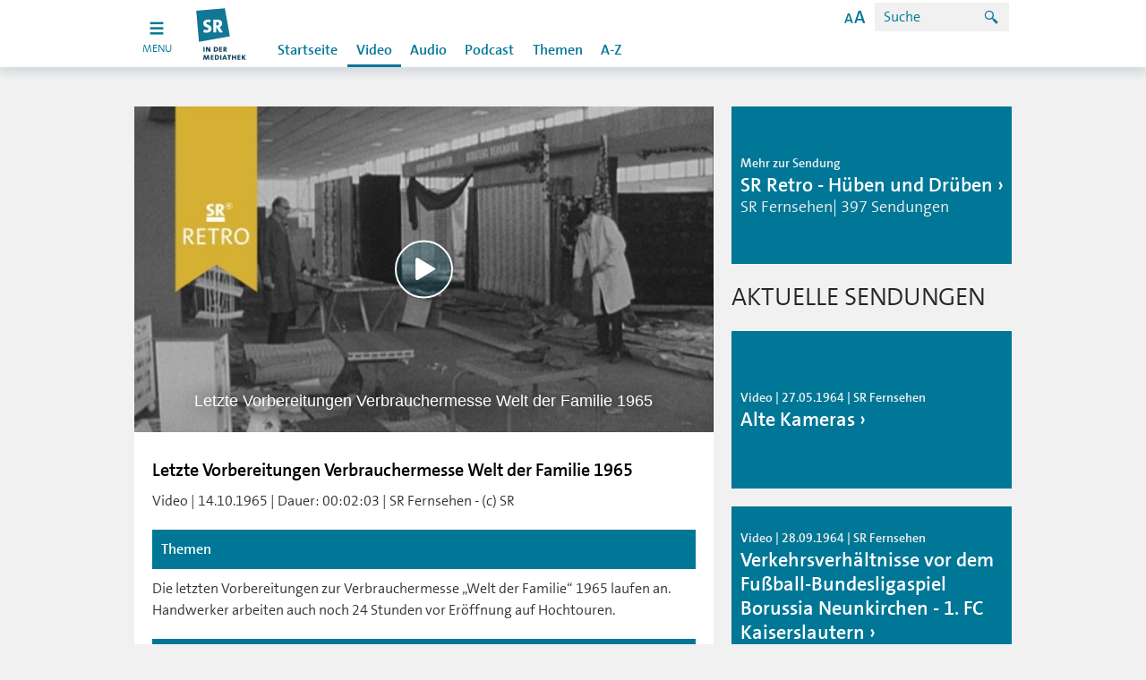

--- FILE ---
content_type: text/html; charset=UTF-8
request_url: http://www.sr-mediathek.de/index.php?seite=7&id=105159
body_size: 8856
content:
	<!doctype html>
<html xmlns="http://www.w3.org/1999/xhtml">
  <head lang="de" prefix="og: http://ogp.me/ns# fb: http://ogp.me/ns/fb#"> 
    <meta charset="UTF-8"> 
    <meta content="IE=edge" http-equiv="x-ua-compatible"> 
    <meta content="width=device-width, initial-scale=1, user-scalable=no" name="viewport"> 
    <meta content="SR Mediathek :: Letzte Vorbereitungen Verbrauchermesse Welt der Familie 1965" lang="de" name="DC.title"> 
    <meta content="Saarländischer Rundfunk" name="DC.creator"> 
    <meta content="25.11.2015" name="DC.date"> 
    <meta content="Die letzten Vorbereitungen zur Verbrauchermesse „Welt der Familie“ 1965 laufen an. Handwerker arbeiten auch noch 24 Stunden vor Eröffnung auf Hochtouren." lang="de" name="DC.description"> 
    <meta content="de" name="DC.language"> 
    <meta content="Text" name="DC.type"> 
    <meta content="de_DE" name="og:locale"> 
    <meta content="SR Mediathek :: Letzte Vorbereitungen Verbrauchermesse Welt der Familie 1965" name="og:title"> 
    <meta content="article" name="og:type"> 
    <meta content="/index.php" name="og:url"> 
    <link rel="stylesheet" href="/sr/static/css/index.css?20240912" type="text/css">
    <link rel="stylesheet" href="/sr/static/css/vendors~index.css?20240912" type="text/css">
    <link rel="stylesheet" href="css/bugfix.css?1" type="text/css">
    <link rel="stylesheet" href="css/mediathek.css?1" type="text/css">
    <link type="text/css" href="css/styles_pcast.css" rel="stylesheet" /><!-- Additional Stylesheet for Podcasts -->
	<title>SR-Mediathek.de: Letzte Vorbereitungen Verbrauchermesse Welt der Familie 1965</title>
	<meta property="og:image" content="http://sr-mediathek.sr-online.de/mediathek-images/thumb512/1627464575_LetzteVorbereitungenVerbrauchermesseWeltderFamilie1965.jpg"/>
	<meta property="og:type" content="video" />
	<meta property="og:description" content="Die letzten Vorbereitungen zur Verbrauchermesse „Welt der Familie“ 1965 laufen an. Handwerker arbeiten auch noch 24 Stunden vor Eröffnung auf Hochtouren." />
	<meta property="og:video" content="https://www.sr-mediathek.de/player/GLVideoPlayer-FB.swf?js_skin=https://www.sr-mediathek.de/player/conf/skin/skin_sr_demand.glsd&plugin_atinternet=https://www.sr-mediathek.de/player/ATInternetAS3Tagging.swf&js_playlist=https://www.sr-mediathek.de/genPLv1-6_fb.php?id=105159&atinternet_conf=https://www.sr-mediathek.de/XiTiTag.xml" />
	<meta property="og:video:type" content="application/x-shockwave-flash" />
	<meta property="og:video:width" content="512" />
	<meta property="og:video:height" content="288" />
	<meta property="og:url" content="https://www.sr-mediathek.de/index.php?seite=7&id=105159" />
	<meta property="og:site_name" content="SR" />
	<meta property="og:title" content="SR Mediathek :: Letzte Vorbereitungen Verbrauchermesse Welt der Familie 1965"/>
	<link rel="apple-touch-icon-precomposed" href="/img/touch_icon_144_2.png" />
	<link rel="image_src" type="image/jpeg" href="http://sr-mediathek.sr-online.de/mediathek-images/thumb512/1627464575_LetzteVorbereitungenVerbrauchermesseWeltderFamilie1965.jpg" />
    <script type="text/javascript">
     
    var mediaURLs = ['http://mediastorage01.sr-online.de/<?= (substr(strtolower(FS/RETRO-API/Letzte_Vorbereitungen_Verbrauchermesse_Welt_der_Familie_1965_M.mp4),-3) == "mp4" ? "Video/".FS/RETRO-API/Letzte_Vorbereitungen_Verbrauchermesse_Welt_der_Familie_1965_."L.mp4" : "Audio/".FS/RETRO-API/Letzte_Vorbereitungen_Verbrauchermesse_Welt_der_Familie_1965_M.mp4) ?>'];    var mediaTitles = ['Letzte Vorbereitungen Verbrauchermesse Welt der Familie 1965'];
    var mediaThumbs = ['http://sr-mediathek.sr-online.de/mediathek-images/thumb512/1627464575_LetzteVorbereitungenVerbrauchermesseWeltderFamilie1965.jpg'];
    var playerId = 'player105159';
    </script>

			<style>
		.article__player img, .article__player picture {
			position: relative;
		}
		</style>
				
        <script>
            (function() {
            		if ("-ms-user-select" in document.documentElement.style && navigator.userAgent.match(/IEMobile\/10\.0/)) {
            			var msViewportStyle = document.createElement("style");
            			msViewportStyle.appendChild(
            					document.createTextNode("@-ms-viewport{width:auto!important}")
            			);
            			document.getElementsByTagName("head")[0].appendChild(msViewportStyle);
            		}
            	})();
        </script>
        <script>
            (function() {
            			try
            			{
            				// check local storage for first visit
            				// if no first visit, than hide channels
            				if (window.localStorage.hasOwnProperty("firstVisit"))
            				{
            					window.document.documentElement.classList.add("no-first-visit");
            				}
            			}catch(e){
            				console.warn("maybe cookies are blocked in your browser settings", e);
            			}
            		})();
        </script>
      <script type="text/javascript" src="/sr/static/js/optout-tracking.js"></script>
</head>
<body class="sr no-js">        <header>
            <nav>
                <div class="navigation navigation--sr">
                    <ul class="skiplinks">
                        <li><a title="[ALT + 1]" accesskey="1" href="#">Hauptnavigation</a>
                        </li>
                        <li><a title="[ALT + 2]" accesskey="2" href="#">Zum Inhalt</a>
                        </li>
                        <li><a title="[ALT + 5]" accesskey="5" href="#">Zur Suche</a>
                        </li>
                        <li><a title="[ALT + 6]" accesskey="6" href="#">Zum Seitenanfang</a>
                        </li>
                    </ul>
                    <div class="toggle-button_wrapper">	<a href="index.php" class="toggle-button open">
	            		<span class="toggle-icon open">
	            			<svg id="burger-icon1" xmlns="http://www.w3.org/2000/svg" x="0px" y="0px"
	            				 width="18px" height="18px" viewbox="0 0 22 22" enable-background="new 0 0 18 18">
	            				<!-- SVG looks blurry on some mobile browsers (android native for example) - With a text tag within the svg renders sharp -->
	            				<text transform="matrix(1 0 0 1 7.1079 13.5215)" opacity="0" font-family="'MyriadPro-Regular'" font-size="12">a</text>
	            				<g>
	            					<rect class="toggle-icon__rect" height="3" width="18" fill="white" x="2" y="2"></rect>
	            					<rect class="toggle-icon__rect" height="3" width="18" y="9" fill="white" x="2"></rect>
	            					<rect class="toggle-icon__rect" height="3" width="18" y="16" fill="white" x="2"></rect>
	            				</g>
	            			</svg>
	            		</span>

	            		<!-- only visible for mobile devices, because css animated svg's are not supported -->
	            		<span class="toggle-icon close">
	            			<svg id="burger-icon2" xmlns="http://www.w3.org/2000/svg" x="0px" y="0px"
	            				 width="18px" height="18px" viewbox="0 0 22 22" enable-background="new 0 0 18 18">
	            				<!-- SVG looks blurry on some mobile browsers (android native for example) - With a text tag within the svg renders sharp -->
	            				<text transform="matrix(1 0 0 1 7.1079 13.5215)" opacity="0" font-family="'MyriadPro-Regular'" font-size="12">a</text>
	            				<g>
	            					<rect class="toggle-icon__rect" transform="translate(5, -1) rotate(45)" height="3" width="18" fill="white" x="2" y="2"></rect>
	            					<rect class="toggle-icon__rect" transform="translate(-10, 5) rotate(-45)" height="3" width="18" y="16" fill="white" x="2"></rect>
	            				</g>
	            			</svg>
	            		</span>
	            		<span class="toggle-text visible-lg">menu</span>
	            	</a>

                    </div>
                    <div class="channels_wrapper">
                        <ul class="channels">
                            <li class="channels_item channels_item--sr" style="display: block;"> <a href="http://www.sr.de" data-channel="sr" title="SR"></a>

                            </li>
                            <li class="channels_item channels_item--sr1"> <a href="http://www.sr.de/sr/sr1/" data-channel="sr1" title="SR1"></a>

                            </li>
                            <li class="channels_item channels_item--sr2"> <a href="http://www.sr.de/sr/sr2/" data-channel="sr2" title="SR2"></a>

                            </li>
                            <li class="channels_item channels_item--sr3"> <a href="http://www.sr.de/sr/sr3/" data-channel="sr3" title="SR3"></a>

                            </li>
                            <li class="channels_item channels_item--srantenne"> <a href="http://www.sr.de/sr/antennesaar/" data-channel="srantenne" title="SR Antenne"></a>

                            </li>
                            <li class="channels_item channels_item--srtv"> <a href="http://www.sr.de/sr/fernsehen/" data-channel="srtv" title="SR Fernsehen"></a>

                            </li>
                            <li class="channels_item channels_item--unserding"> <a href="http://www.unserding.de/" data-channel="unserding" title="Unser Ding"></a>

                            </li>
                        </ul>
                    </div>

                    <div class="menu close">
                        <div class="menu_wrapper">
                            <div id="logo" class="logo"><a href="index.php" title="SR Logo"></a>
                            </div>
                            <div class="search"> <span class="accessibility-info visible-lg">
	                            Zoom: <span class="accessibility-info__zooming">100%</span> -
                                Kontrast: <span class="accessibility-info__contrast">normal</span>
</span>
                                <span class="search__icon icon--search_24 hidden-lg"></span> 
                                <a href="#" class="search__icon  visible-lg" data-toggle="modal" data-target="#accessibilityModal">
                                <span class="icon--help_24"></span></a>

                                <form class="search__form" action="index.php?seite=9" method="post" onSubmit="return checkSuche()">
                                	<input class="search__form__field" name="suche_nach" id="suche_nach" type="search" placeholder="Suche" tabindex="0"/>
                                    <button class="search__form__submit" type="submit" value="" tabindex="0">
                                    	<span class="icon--search_24"></span>
                                    </button>
                                </form>
                            </div>
                    <div class="section_wrapper">
			<ul class="section section--sr">
				<li class="section__item"><a href="index.php?seite=0" title="Startseite">Startseite</a></li>
				<li class="section__item section__item--seperator"></li>
				<li class="section__item section__item--selected"><a href="index.php?seite=2" title="Video">Video</a></li>
				<li class="section__item"><a href="index.php?seite=3" title="Audio">Audio</a></li>
				<li class="section__item"><a href="index.php?seite=4" title="Podcast">Podcast</a></li>
				<li class="section__item section__item--seperator"></li>
				<li class="section__item"><a href="index.php?seite=6" title="Themen">Themen</a></li>
				<li class="section__item"><a href="index.php?seite=5" title="A-Z">A-Z</a>
			</ul>                  	
		    </div>
                </div>
            </div>
        </div>
	</nav>

</header>
	<div class="outer-wrapper">
	
	
	<div class="outer-wrapper__row">
		<div class="container">	
			<div class="row"> 
            	<div class="col-md-8"> 
					<div class="article"> 
						<div class="article__player ">
                  				<div class="teaser-content-holder teaser-content-holder__image169">
	                   				<noscript>
	                      				<img alt="" src="mediathek-images/thumb450/1627464575_LetzteVorbereitungenVerbrauchermesseWeltderFamilie1965.jpg">
	                    			</noscript>
	                    			<div data-config-ardplayer="//www.sr-mediathek.de/sr_player/pc.php?player=5.7.1-mediathek&agf=mediathek&id=105159&tbl=&pnr=0&startvid=" data-instance-ardplayer="video" data-mediacollection-ardplayer="//www.sr-mediathek.de/sr_player/mc.php?id=105159&tbl=&pnr=0&hd=0&devicetype=" data-metadata-disabled="false" id="player105159">
							<div class="ardplayer-title">Letzte Vorbereitungen Verbrauchermesse Welt der Familie 1965</div>
						</div>
                  				</div>
                		</div>
						<div class="article__container__wrapper">
							<div class="article__container">
                			    <div class="article__content">
									<div>
             	 						<h3>Letzte Vorbereitungen Verbrauchermesse Welt der Familie 1965</h3>
             	 					</div>
             	 					<div>
             	 						<p>
             	 						Video | 14.10.1965 | Dauer: 00:02:03                                            | SR Fernsehen - (c) SR                                        </p>
             	 					</div>

 
<!-- altes Zeug -->
                                 <!--   <div id="eportSophora">
                                        <button class="btn" id="appcontrol" onclick="location.href='index.php?seite=66&id='">Test Sophora Export</button>
                                    </div>-->
                                </div>
	<!--								<div id="gcasticon" style="display: none;">
										<button class="btn" id="appcontrol" onclick="launchApp()"><img src="img/gcast/cast_icon_idle.png" id="casticon" width="30"></button>
									</div>
									
									<div id="gcastcontrols" style="display: none;">
										<h1 class="background-title">Chromecast Steuerung</h1>
						      			<div style=" margin: 5px; padding: 8px; width: 100%; height: 40px;">
						                	<button style="border: none; background-color: #fff; float: left;" onclick="loadMedia()"><img src="img/gcast/btn_start_s.png" /></button>
											<button id="playpauseresume" onclick="playMedia()" style="display: none; background-color: #fff; float: left;">Play</button>
											<button style="border: none; background-color: #fff; float: left;" onclick="stopMedia()"><img src="img/gcast/btn_stop_s.png" /></button>
											<div style="height: 25px; width: 300px; padding-left: 20px; float: left;">
												<input id="progress" style="width: 280px; margin: 5px;" type="range" min="1" max="100" value="1" step="1" onmouseup="seekMedia(this.value);">
											</div>
							    			<div style="height: 25px; width: 130px; float: right;">
												<img src="img/gcast/btn_vol_s_w.png"/>
												<input style="margin-top: 5px; float: left; -webkit-transform: rotate(180deg); width: 100px;" type="range" min="0" max="100" step="1" onmouseup="setReceiverVolume(1-this.value/100,false);">
											</div>
										</div>
									</div>-->
									

													
			<h1 class="background-title">
				<strong>Themen</strong>
			</h1>
			Die letzten Vorbereitungen zur Verbrauchermesse „Welt der Familie“ 1965 laufen an. Handwerker arbeiten auch noch 24 Stunden vor Eröffnung auf Hochtouren.
							<h1 class="background-title hide_app">
					<strong>Weitere Informationen zum Beitrag</strong>
				</h1>
				<a href="http://www.sr.de" title="weitere Informationen zum Beitrag" target="_blank" class="hide_app">Zur Homepage</a>
						<h3 class="text--module-header hide_app">Artikel mit anderen teilen</h3>
			<div class="row sharebutton hide_app">
				<div class="col-xxs-12">
					<a class="sr_share btn btn--facebook" data-shareurl="https://www.facebook.com/sharer/sharer.php%3Fu=https%3A%2F%2Fwww.sr-mediathek.de%2Findex.php%3Fseite=7%26id=105159%26t=SR-Mediathek" data-target="#share-modal" data-toggle="modal" href="zwischenseite.php?id=105159&page=facebook" title="Artikel bei Facebook empfehlen">
						<span class="icon icon--facebook_48"></span>
						Facebook 
					</a>
					<a class="sr_share btn btn--twitter" data-shareurl="http://twitter.com/intent/tweet%3Ftext=SR Mediathek https%3A%2F%2Fwww.sr-mediathek.de%2Findex.php%3Fseite=7%26id=105159" data-target="#share-modal" data-toggle="modal" href="zwischenseite.php?id=105159&page=twitter" title="Artikel bei Twitter empfehlen">
						<span class="icon icon--twitter_48"></span>
						Twitter 
					</a>
                    <!-- Aktuelle URL holen und dann hier einsetzen. Ende.-->
                    <a title="Artikel versenden" href="mailto:BITTE ADRESSE HIER EINTRAGEN?subject=Link-Tipp: Letzte Vorbereitungen Verbrauchermesse Welt der Familie 1965&amp;body=Link-Tipp: Letzte Vorbereitungen Verbrauchermesse Welt der Familie 1965 https%3A%2F%2Fwww.sr-mediathek.de%2Findex.php%3Fseite=7%26id=105159"><button title="Beitrag per E-Mail empfehlen" class="btn">
                        <span class="icon icon--mail_48"></span>E-Mail</button></a>

				</div>

			</div>

								
<!-- alter Zeug ende -->
						

						</div> 	
					</div>
				</div>
<div class="article__modules">
                  <div class="form-wrapper onlightbg">
                    <form action="https://www.sr-mediathek.de/artikelTeilen.php" class="validate tellafriend" method="POST" role="form">
                      <input name="b" type="hidden" value="/sr/home/nachrichten/politik_wirtschaft/demo_frieden_saarbruecken100~_ok-artikel__teilen.html#artikel_teilen">
                      <input name="d" type="hidden" value="">
                      <input name="e" type="hidden" value="demo_frieden_saarbruecken100">
                      <input name="f" type="hidden" value="artikel_teilen">
                      <h2>ARTIKEL VERSENDEN</h2>
                      <div class="row">
                        <div class="form-group col-xxs-12 col-xs-6">
                          <div class="row">
                            <div class="form-group col-xxs-12">
                              <label class="control-label"><span class="label__wrapper">Name</span><input autocomplete="off" class="form-control" name="comment--author" placeholder="" required="true" type="text" value=""></label>
                            </div>
                          </div>
                          <div class="row">
                            <div class="form-group col-xxs-12">
                              <label class="control-label"><span class="label__wrapper">E-Mail</span><input autocomplete="off" class="form-control" name="email" placeholder="" type="email" value=""></label>
                            </div>
                          </div>
                          <div class="row">
                            <div class="form-group col-xxs-12">
                              <label class="control-label"><span class="label__wrapper">Empf&auml;nger E-Mail</span><input autocomplete="off" class="form-control" name="receiver" placeholder="" required="true" type="email" value=""></label>
                            </div>
                          </div>
                        </div>
                        <div class="form-group col-xxs-12 col-xs-6">
                          <div class="row">
                            <div class="form-group col-xxs-12">
                              <label class="control-label"><span class="label__wrapper">Nachricht</span><textarea class="form-control" cols="50" name="comment--field" placeholder="" rows="4"></textarea></label>
                            </div>
                          </div>
                        </div>
                      </div>
                      <div class="row error-wrapper">
                        <div class="col-xxs-12 message-wrapper">
                          <div class="error-message">
                            <div class="icon--close_16"></div>
                            <div>
                              Leider ist beim Senden der Nachricht ein Fehler aufgetreten, bitte versuchen Sie es noch einmal.
                            </div>
                          </div>
                        </div>
                      </div>
                      <div class="row">
                        <div class="col-xxs-12">
                          <div class="form-group">
                          	                            <input name="captchaId" type="hidden" value="172ad70d5192a15c2d7a8a94a20f2c34">
                            <div class="captcha form-control">
                              <div class="captcha__text">
                                Klicken Sie bitte 
                                <strong>das Mikrofon</strong> an.
                              </div>
                              <div class="captcha__options">
                                <div class="radio">
                                  <input aria-checked="false" aria-describedby="captcha-error-tellafriend" class="form-control" data-rule-required="true" id="captcha-tellafriend-1" name="captcha" type="radio" value="1">
                                  <label for="captcha-tellafriend-1"><img alt="Captcha Image" src="/svg/captcha/sr-captcha-01.svg" title="Captcha Image"></label>
                                </div>
                                <div class="radio">
                                  <input aria-checked="false" aria-describedby="captcha-error-tellafriend" class="form-control" data-rule-required="true" id="captcha-tellafriend-2" name="captcha" type="radio" value="4">
                                  <label for="captcha-tellafriend-2"><img alt="Captcha Image" src="/svg/captcha/sr-captcha-04.svg" title="Captcha Image"></label>
                                </div>
                                <div class="radio">
                                  <input aria-checked="false" aria-describedby="captcha-error-tellafriend" class="form-control" data-rule-required="true" id="captcha-tellafriend-3" name="captcha" type="radio" value="8">
                                  <label for="captcha-tellafriend-3"><img alt="Captcha Image" src="/svg/captcha/sr-captcha-08.svg" title="Captcha Image"></label>
                                </div>
                                <div class="radio">
                                  <input aria-checked="false" aria-describedby="captcha-error-tellafriend" class="form-control" data-rule-required="true" id="captcha-tellafriend-4" name="captcha" type="radio" value="9">
                                  <label for="captcha-tellafriend-4"><img alt="Captcha Image" src="/svg/captcha/sr-captcha-09.svg" title="Captcha Image"></label>
                                </div>
                                <div class="radio">
                                  <input aria-checked="false" aria-describedby="captcha-error-tellafriend" class="form-control" data-rule-required="true" id="captcha-tellafriend-5" name="captcha" type="radio" value="10">
                                  <label for="captcha-tellafriend-5"><img alt="Captcha Image" src="/svg/captcha/sr-captcha-10.svg" title="Captcha Image"></label>
                                </div>
                              </div>
                            </div>
                            <label class="help-block sr-error" id="captcha-error-tellafriend"></label>
                          </div>
                        </div>
                      </div>
                      <div class="row">
                        <div class="form-group col-md-12">
                          <button class="btn pull-right" type="submit">Senden</button>
                        </div>
                      </div>
                    </form>
                    <div class="row success-wrapper">
                      <div class="col-xxs-12 message-wrapper">
                        <div class="success-message">
                          <div class="icon--checked_24"></div>
                          <div class="font-weight-semibold">
                            Vielen Dank f�r Ihre Nachricht, sie wurde erfolgreich gesendet.
                          </div>
                        </div>
                        <button class="btn pull-right" type="submit">Weitere Nachricht Senden</button>
                      </div>
                    </div>
                  </div>
                </div>
			</div>

          		<div class="col-md-4">
          			<div class="sidebar">
 <div class="row">
	<div class="col-xxs-12">
		<div class="teaser teaser--s ">
			<div class="teaser__image"> 
				<a title="Mehr Informationen zur Sendung" class="teaser__link" href="index.php?seite=8&sen=RETRO-HD">
					<div class="teaser-content-holder teaser-content-holder__image169">
						<picture>
							<img alt="Alt text" title="Title" src="img/sendungen/RETRO-HD~_v-sr_Square_220.jpg">
						</picture>
					</div>
					<span class="teaser__image__caption teaser__image__caption--sr">
						<span class="teaser__image__caption__wrapper">
							<span class="teaser__image__caption__text teaser__image__caption__text--subhead">Mehr zur Sendung</span>
							<span class="teaser__image__caption__text teaser__image__caption__text--headline">SR Retro - H&uuml;ben und Dr&uuml;ben</span>
							<span class="teaser__image__caption__text teaser__image__caption__text--subheadline">
							SR Fernsehen| 397 Sendungen							</span>
						</span>
					</span>
				</a>
			</div>
		</div>
	</div>
</div>		

<h3 class='teaser__grid__header'>Aktuelle Sendungen</h3>		<div class="row">
			<div class="col-xxs-12">
				<div class="teaser teaser--s ">
					<div class="teaser__image"> 
						<a title="Teaser Link" class="teaser__link" href="index.php?seite=7&id=124971">
							<div class="teaser-content-holder teaser-content-holder__image169">
								<picture>
		                    		<img alt="" title="http://www.sr-mediathek.de/mediathek-images/16zu9/1686904101_AlteKameras.jpg" src="mediathek-images/16zu9/1686904101_AlteKameras.jpg">
		                		</picture>
		            		</div>
							<span class="teaser__image__caption teaser__image__caption--sr">
								<span class="teaser__image__caption__wrapper">
									<span class="teaser__image__caption__text teaser__image__caption__text--subhead">
										Video | 27.05.1964 | SR Fernsehen									</span>
									<span class="teaser__image__caption__text teaser__image__caption__text--headline">Alte Kameras</span>
									<span class="teaser__image__caption__text teaser__image__caption__text--subheadline"></span>
								</span>
							</span>
						</a>
					</div>
				</div>
			</div>
		</div>					
		<div class="row">
			<div class="col-xxs-12">
				<div class="teaser teaser--s ">
					<div class="teaser__image"> 
						<a title="Teaser Link" class="teaser__link" href="index.php?seite=7&id=110227">
							<div class="teaser-content-holder teaser-content-holder__image169">
								<picture>
		                    		<img alt="" title="http://www.sr-mediathek.de/mediathek-images/16zu9/1639473175_VerkehrsverhaeltnissevordemFussballBundesligaspielBorussiaNeunkirchen1FCKaiserslautern.jpg" src="mediathek-images/16zu9/1639473175_VerkehrsverhaeltnissevordemFussballBundesligaspielBorussiaNeunkirchen1FCKaiserslautern.jpg">
		                		</picture>
		            		</div>
							<span class="teaser__image__caption teaser__image__caption--sr">
								<span class="teaser__image__caption__wrapper">
									<span class="teaser__image__caption__text teaser__image__caption__text--subhead">
										Video | 28.09.1964 | SR Fernsehen									</span>
									<span class="teaser__image__caption__text teaser__image__caption__text--headline">Verkehrsverhältnisse vor dem Fußball-Bundesligaspiel Borussia Neunkirchen - 1. FC Kaiserslautern</span>
									<span class="teaser__image__caption__text teaser__image__caption__text--subheadline"></span>
								</span>
							</span>
						</a>
					</div>
				</div>
			</div>
		</div>					
		<div class="row">
			<div class="col-xxs-12">
				<div class="teaser teaser--s ">
					<div class="teaser__image"> 
						<a title="Teaser Link" class="teaser__link" href="index.php?seite=7&id=110226">
							<div class="teaser-content-holder teaser-content-holder__image169">
								<picture>
		                    		<img alt="" title="http://www.sr-mediathek.de/mediathek-images/16zu9/1639473760_SchleppjagdzwischenSchwalbachGriesbornundVoelklingen.jpg" src="mediathek-images/16zu9/1639473760_SchleppjagdzwischenSchwalbachGriesbornundVoelklingen.jpg">
		                		</picture>
		            		</div>
							<span class="teaser__image__caption teaser__image__caption--sr">
								<span class="teaser__image__caption__wrapper">
									<span class="teaser__image__caption__text teaser__image__caption__text--subhead">
										Video | 28.09.1964 | SR Fernsehen									</span>
									<span class="teaser__image__caption__text teaser__image__caption__text--headline">Schleppjagd zwischen Schwalbach-Griesborn und Völklingen</span>
									<span class="teaser__image__caption__text teaser__image__caption__text--subheadline"></span>
								</span>
							</span>
						</a>
					</div>
				</div>
			</div>
		</div>					
					
				</div>
			</div>
		</div>

		<div class="row">
			<div class="col-xxs-12">								
				<div class="tagcloud tagcloud__teaser tagcloud__teaser--fade">
					<div class="tagcloud__text__wrapper">
					<span class="tagcloud__text tagcloud__text--small"><a title="Mehr zum Schlagwort 'SR Fernsehen' (0)" href="index.php?seite=11&tag=SR Fernsehen">SR Fernsehen</a></span><span class="tagcloud__text tagcloud__text--small"><a title="Mehr zum Schlagwort 'SR Retro - H&uuml;ben und Dr&uuml;ben' (0)" href="index.php?seite=11&tag=SR Retro - H&uuml;ben und Dr&uuml;ben">SR Retro - H&uuml;ben und Dr&uuml;ben</a></span><span class="tagcloud__text tagcloud__text--small"><a title="Mehr zum Schlagwort 'Verbrauchermesse' (0)" href="index.php?seite=11&tag=Verbrauchermesse">Verbrauchermesse</a></span><span class="tagcloud__text tagcloud__text--small"><a title="Mehr zum Schlagwort 'Vorbereitungen' (0)" href="index.php?seite=11&tag=Vorbereitungen">Vorbereitungen</a></span><span class="tagcloud__text tagcloud__text--small"><a title="Mehr zum Schlagwort 'Welt der Familie' (0)" href="index.php?seite=11&tag=Welt der Familie">Welt der Familie</a></span><span class="tagcloud__text tagcloud__text--small"><a title="Mehr zum Schlagwort 'Saarbr&uuml;cken' (0)" href="index.php?seite=11&tag=Saarbr&uuml;cken">Saarbr&uuml;cken</a></span><span class="tagcloud__text tagcloud__text--small"><a title="Mehr zum Schlagwort 'Saarland' (0)" href="index.php?seite=11&tag=Saarland">Saarland</a></span><span class="tagcloud__text tagcloud__text--small"><a title="Mehr zum Schlagwort '60er Jahre' (0)" href="index.php?seite=11&tag=60er Jahre">60er Jahre</a></span><span class="tagcloud__text tagcloud__text--small"><a title="Mehr zum Schlagwort '1960er Jahre' (0)" href="index.php?seite=11&tag=1960er Jahre">1960er Jahre</a></span>					</div>
				</div>	
			</div>
		</div>				
					

		
	</div>
</div>


					
					
					<!-- FUSS: Fusszeile mit Copyright -->
					    <footer>
	<div class="footer"> 
          <div class="footer__container container"> 
            <a class="back-to-top-btn" href="#logo"><span class="arrow-up icon--up_24"></span>Nach Oben</a> 
            <div class="row footer__row"> 
              <div class="col-lg-3 col-xs-6 col-xxs-12 footer__menu__wrapper"> 
                <h4 class="footer__menu__caption">Themen</h4> 
                <ul class="footer__menu"> 
                  <li class="footer__menu__item"><a href="http://www.sr.de/sr/home/nachrichten/" title="Nachrichten">Nachrichten</a></li> 
                  <li class="footer__menu__item"><a href="http://www.sr.de/sr/home/sport/" title="Sport">Sport</a></li> 
                  <li class="footer__menu__item"><a href="http://www.sr.de/sr/home/kultur/" title="Kultur">Kultur</a></li> 
                  <li class="footer__menu__item"><a href="http://www.sr.de/sr/home/unterhaltung/" title="Unterhaltung">Unterhaltung</a></li> 
                  <li class="footer__menu__item"><a href="http://www.sr.de/sr/home/ratgeber/" title="Ratgeber">Ratgeber</a></li> 
                </ul> 
              </div> 
              <div class="col-lg-3 col-xs-6 col-xxs-12 footer__menu__wrapper"> 
                <h4 class="footer__menu__caption">Radio</h4> 
                <ul class="footer__menu"> 
                  <li class="footer__menu__item"><a href="http://www.sr.de/sr/sr1/" title="SR 1">SR 1</a></li> 
                  <li class="footer__menu__item"><a href="http://www.sr.de/sr/sr2/" title="SR kultur">SR kultur</a></li>
                  <li class="footer__menu__item"><a href="http://www.sr.de/sr/sr3/" title="SR 3">SR 3</a></li> 
                  <li class="footer__menu__item"><a href="http://www.unserding.de" title="SR UNSERDING">SR UNSERDING</a></li>
                  <li class="footer__menu__item"><a href="http://www.sr.de/sr/antennesaar/" title="Antenne Saar">Antenne Saar</a></li> 
                </ul> 
              </div> 
              <div class="clearfix hidden-lg"></div> 
              <div class="col-lg-3 col-xs-6 col-xxs-12 footer__menu__wrapper"> 
                <h4 class="footer__menu__caption">Mediathek</h4> 
                <ul class="footer__menu"> 
                  <li class="footer__menu__item"><a href="http://www.sr-mediathek.de" title="Startseite">Startseite</a></li> 
                  <li class="footer__menu__item"><a href="http://www.sr-mediathek.de/index.php?seite=2" title="Video">Video</a></li> 
                  <li class="footer__menu__item"><a href="http://www.sr-mediathek.de/index.php?seite=3" title="Audio">Audio</a></li> 
                  <li class="footer__menu__item"><a href="http://www.sr-mediathek.de/index.php?seite=4" title="Podcast">Podcast</a></li> 
                </ul> 
              </div> 
              <div class="col-lg-3 col-xs-6 col-xxs-12 footer__menu__wrapper"> 
                <h4 class="footer__menu__caption">Fernsehen</h4> 
                <ul class="footer__menu"> 
                  <li class="footer__menu__item"><a href="http://www.sr.de/sr/fernsehen/" title="SR Fernsehen">SR Fernsehen</a></li> 
                  <li class="footer__menu__item"><a href="http://www.sr.de/sr/fernsehen/" title="Programmvorschau">Programmvorschau</a></li> 
                  <li class="footer__menu__item"><a href="http://www.sr.de/sr/fernsehen/" title="Sendungen A-Z">Sendungen A-Z</a></li> 
                  <li class="footer__menu__item"><a href="http://livestream.sr-online.de/index_live.html" title="Livestream">Livestream</a></li> 
                </ul> 
              </div> 
            </div> 
            <div class="row footer__row"> 
              <div class="col-lg-3 col-xs-6 col-xxs-12 footer__menu__wrapper"> 
                <h4 class="footer__menu__caption">Service</h4> 
                <ul class="footer__menu"> 
                  <li class="footer__menu__item"><a href="http://www.sr.de/sr/home/der_sr/service/artikel8708.html" title="Kontakt">Kontakt</a></li> 
                  <li class="footer__menu__item"><a href="http://www.sr.de/sr/home/der_sr/service/newsletter/" title="Newsletter">Newsletter</a></li> 
                  <li class="footer__menu__item"><a href="http://www.sr.de/sr/home/der_sr/sr_de_hilfe100.html" title="Hilfe">Hilfe</a></li> 
                  <li class="footer__menu__item"><a href="http://www.saartext.de" title="SAARTEXT">SAARTEXT</a></li> 
                </ul> 
              </div> 
              <div class="col-lg-3 col-xs-6 col-xxs-12 footer__menu__wrapper"> 
                <h4 class="footer__menu__caption">Der SR</h4> 
                <ul class="footer__menu"> 
                  <li class="footer__menu__item"><a href="http://www.sr.de/sr/home/der_sr/wir_uber_uns/" title="Wir über uns">Wir über uns</a></li> 
                  <li class="footer__menu__item"><a href="http://www.sr.de/sr/home/der_sr/kommunikation/" title="Kommunikation">Kommunikation</a></li> 
                  <li class="footer__menu__item"><a href="http://www.sr.de/sr/home/der_sr/job_karriere/stellenangebote/index.html" title="Stellenangebote">Stellenangebote</a></li> 
                  <li class="footer__menu__item"><a href="http://www.sr.de/sr/home/der_sr/unternehmen/impressum/" title="Impressum">Impressum</a></li> 
                  <li class="footer__menu__item"><a href="index.php?seite=13" title="Datenschutz">Datenschutz</a></li>
                  <li class="footer__menu__item"><a href="http://www.drp-orchester.de" title="Deutsche Radio Philharmonie Saarbrücken Kaiserslautern">Deutsche Radio Philharmonie Saarbrücken Kaiserslautern</a></li> 
                </ul> 
              </div> 
              <div class="clearfix hidden-lg"></div> 
              <div class="col-lg-3 col-xs-6 col-xxs-12 footer__menu__wrapper"> 
                <h4 class="footer__menu__caption">SR Apps</h4> 
                <ul class="footer__menu"> 
                  <li class="footer__menu__item"><a href="http://www.sr.de/sr/home/der_sr/service/sr-online_mobil/sr_apps_sammelseite100.html" title="iOS">iOS</a></li> 
                  <li class="footer__menu__item"><a href="http://www.sr.de/sr/home/der_sr/service/sr-online_mobil/sr_apps_sammelseite100.html" title="Android">Android</a></li> 
                </ul> 
              </div> 
              <div class="col-lg-3 col-xs-6 col-xxs-12 footer__menu__wrapper"> 
                <h4 class="footer__menu__caption">Social Media</h4> 
                <ul class="footer__menu"> 
                  <li class="footer__menu__item"><a href="http://www.sr.de/sr/home/der_sr/service/social_media-angebote_des_sr/social_media_facebook_twitter100.html" title="Facebook">Facebook</a></li> 
                  <li class="footer__menu__item"><a href="http://www.sr.de/sr/home/der_sr/service/social_media-angebote_des_sr/social_media_facebook_twitter100.html" title="Twitter">Twitter</a></li> 
                  <li class="footer__menu__item"><a href="http://www.sr.de/sr/home/der_sr/service/social_media-angebote_des_sr/social_media_facebook_twitter100.html" title="YouTube">YouTube</a></li> 
                </ul> 
              </div> 
            </div> 
            <div>
               Der 
              <span class="icon--sr"></span> ist Mitglied der 
              <span class="icon--ard_logo"></span> 
            </div> 
          </div> 
        </div> 
      </footer> 
</div>    <div aria-hidden="true" aria-labelledby="accessibilityModal" class="modal fade accessibility" id="accessibilityModal" role="dialog" tabindex="-1">
      <div class="modal-dialog">
        <div class="modal-content">
          <div class="modal-header">
            <h3 class="modal-title text--module-header">Anzeige &amp; Lesbarkeit</h3>
          </div>
          <div class="modal-body">
            <div class="accessibility__zooming">
              <h4>Textgröße: <span data-accessibility-value="zooming">100 %</span></h4>
              <button class="btn" data-accessibility="zooming" data-accessibility-value="reset" type="button">100 %</button>
              <button class="btn zooming__decrease" data-accessibility="zooming" data-accessibility-value="decrease" type="button">A - </button>
              <button class="btn zooming__increase" data-accessibility="zooming" data-accessibility-value="increase" type="button">A + </button>
            </div>
            <div class="accessibility__contrast">
              <h4>Kontrast: <span data-accessibility-value="contrast">Normal</span></h4>
              <div class="btn__group">
                <div class="btn__group__wrapper">
                  <button class="btn btn--active contrast__normal" data-accessibility="contrast" data-accessibility-value="normal" type="button">Normal</button>
                  <button class="btn contrast__max" data-accessibility="contrast" data-accessibility-value="maximal" type="button">Maximal</button>
                </div>
              </div>
            </div>
          </div>
          <div class="modal-footer">
            <button class="btn" data-dismiss="modal" type="button">Schließen</button>
          </div>
        </div>
      </div>
    </div>
    <div aria-hidden="true" aria-labelledby="facebookModal" class="modal fade" id="facebookModal" role="dialog" tabindex="-1">
      <div class="modal-dialog">
        <div class="modal-content">
          <div class="modal-header">
            <h3 class="modal-title text--module-header">Wollen Sie SR.de wirklich verlassen?</h3>
          </div>
          <div class="modal-body">
            <p>Viele Soziale Netzwerke wie Facebook oder Youtube erfüllen nicht die hohen Datenschutz-Standards des SR. Deshalb solltet Ihr bei diesen Anbietern besonders auf Eure persönlichen Daten achten. </p>
            <p>Unser Tipp: Nur das posten und angeben, was Ihr theoretisch jedem Internetnutzer zeigen würdet. Außerdem solltet Ihr die voreingestellten Datenschutzeinstellungen der jeweiligen Anbieter überprüfen.</p>
          </div>
          <div class="modal-footer">
            <button class="btn" data-dismiss="modal" type="button">Abbrechen</button>
            <button class="btn" type="button">Artikel teilen</button>
          </div>
        </div>
      </div>
    </div>
    <div aria-hidden="true" aria-labelledby="share-modal" class="modal fade" id="share-modal" role="dialog" tabindex="-1">
      <div class="modal-dialog">
        <div class="modal-content">
          <div class="modal-header">
            <h3 class="modal-title text--module-header">Wollen Sie SR.de wirklich verlassen?</h3>
          </div>
          <div class="modal-body">
            <p>Viele Soziale Netzwerke wie Facebook oder Youtube erfüllen nicht die hohen Datenschutz-Standards des SR. Deshalb solltet Ihr bei diesen Anbietern besonders auf Eure persönlichen Daten achten. </p>
            <p>

Unser Tipp: Nur das posten und angeben, was Ihr theoretisch jedem Internetnutzer zeigen würdet. Außerdem solltet Ihr die voreingestellten Datenschutzeinstellungen der jeweiligen Anbieter überprüfen.</p>
          </div>
          <div class="modal-footer">
            <form action="https://www.facebook.com/sharer/sharer.php" method="get" target="_blank">
              <input name="u" type="hidden" value="http://www.sr.de">
              <button class="btn" data-dismiss="modal" type="button">Abbrechen </button>
              <a class="btn link" href="#" target="_blank">Weiter</a>
            </form>
          </div>
        </div>
      </div>
    </div>
    <div aria-hidden="true" aria-labelledby="lightbox" class="modal fade lightbox lightbox-pg" id="lightbox" role="dialog" tabindex="-1">
      <div class="modal-dialog">
        <button aria-label="Close" class="close" data-dismiss="modal" type="button"><span aria-hidden="true"></span></button>
        <div class="wrapper"></div>
      </div>
    </div>



<script type="text/javascript" src="js/smarttag.mediathek.js?nocache=20240208-akl"></script>
<script type="text/javascript">
    // Optional override of all ATI options
    var ati_options = { };
</script>
<script>
    var gfkConnectorConf = { optin: false };
</script>
<script src="https://de-config-preproduction.sensic.net/sui-connector.js"></script>
<script>
    var gfkConnectorConf = { optin: false };
    if (window.gfkConnector) {
        window.gfkConnector.init((gfkLinkID) => {
            window.gfkLinkID = gfkLinkID;
        });
    }
</script>

    <script>
    // This sets the public path to an absolute path. Make sure this bit runs before the scripts
    // below are executed.
    window.webpackPublicPath = "/sr/static/";
</script>
    <script>
        optoutTrackingAppendArdplayerConfig();
    </script>
    <script src="/sr/static/runtime.8c41dfe2f898a041b1e2.bundle.js"></script>
    <script src="/sr/static/vendors~index.37e85e5c7130f5fca8ef.bundle.js"></script>
    <script src="/sr/static/index.57be8ceede41999b7577.bundle.js"></script>
        <script type="text/javascript">
        if (!optoutTrackingGet(document.cookie)) {
            var tag = new ATInternet.Tracker.Tag({secure: true});
            tag.page.set({
                name:"Letzte_Vorbereitungen_Verbrauchermesse_Welt_der_Familie_1965//14.10.1965//105159",
                chapter1:"SR_Fernsehen",
                chapter2: "Video",
                chapter3: "RETROHD",
                level2: "100"
            });
            tag.dispatch();
        }
    </script>
    
				
			<!-- </div> -->
				</body>
</html>


--- FILE ---
content_type: text/css
request_url: http://www.sr-mediathek.de/sr/static/css/vendors~ardplayer-module.css
body_size: 51764
content:
/*! nouislider - 14.0.2 - 6/28/2019 */.noUi-target,.noUi-target *{-webkit-touch-callout:none;-webkit-tap-highlight-color:rgba(0,0,0,0);-webkit-user-select:none;-ms-touch-action:none;touch-action:none;-moz-user-select:none;-ms-user-select:none;user-select:none;-webkit-box-sizing:border-box;box-sizing:border-box}.noUi-target{position:relative;direction:ltr}.noUi-base,.noUi-connects{width:100%;height:100%;position:relative;z-index:1}.noUi-connects{overflow:hidden;z-index:0}.noUi-connect,.noUi-origin{will-change:transform;position:absolute;z-index:1;top:0;left:0;-ms-transform-origin:0 0;-webkit-transform-origin:0 0;-webkit-transform-style:preserve-3d;transform-origin:0 0;-webkit-transform-style:flat;transform-style:flat}.noUi-connect{height:100%;width:100%}.noUi-origin{height:10%;width:10%}html:not([dir=rtl]) .noUi-horizontal .noUi-origin{left:auto;right:0}.noUi-vertical .noUi-origin{width:0}.noUi-horizontal .noUi-origin{height:0}.noUi-handle{-webkit-backface-visibility:hidden;backface-visibility:hidden;position:absolute;pointer-events:auto}.noUi-touch-area{height:100%;width:100%}.noUi-state-tap .noUi-connect,.noUi-state-tap .noUi-origin{-webkit-transition:-webkit-transform .3s;transition:-webkit-transform .3s;transition:transform .3s;transition:transform .3s,-webkit-transform .3s}.noUi-state-drag *{cursor:inherit!important}.noUi-horizontal{height:18px}.noUi-horizontal .noUi-handle{width:20px;height:20px;left:-10px;top:-1px}.noUi-vertical{width:18px}.noUi-vertical .noUi-handle{width:20px;height:20px;left:-1px;top:-10px}html:not([dir=rtl]) .noUi-horizontal .noUi-handle{right:-10px;left:auto}.noUi-target{pointer-events:none}.noUi-connects{border-radius:3px}.noUi-connect{background:#3fb8af}.noUi-draggable{cursor:ew-resize}.noUi-vertical .noUi-draggable{cursor:ns-resize}.noUi-handle{border-radius:50%;background:#fff;cursor:pointer}.noUi-active{-webkit-box-shadow:inset 0 0 1px #fff,inset 0 1px 7px #ddd,0 3px 6px -3px #bbb;box-shadow:inset 0 0 1px #fff,inset 0 1px 7px #ddd,0 3px 6px -3px #bbb}[disabled] .noUi-connect{background:#b8b8b8}[disabled].noUi-handle,[disabled] .noUi-handle,[disabled].noUi-target{cursor:not-allowed}.noUi-pips,.noUi-pips *{-webkit-box-sizing:border-box;box-sizing:border-box}.noUi-pips{position:absolute;color:#999}.noUi-value{position:absolute;white-space:nowrap;text-align:center}.noUi-value-sub{color:#ccc;font-size:10px}.noUi-marker{position:absolute;background:#ccc}.noUi-marker-large,.noUi-marker-sub{background:#aaa}.noUi-pips-horizontal{padding:10px 0;height:80px;top:100%;left:0;width:100%}.noUi-value-horizontal{-webkit-transform:translate(-50%,50%);-ms-transform:translate(-50%,50%);transform:translate(-50%,50%)}.noUi-rtl .noUi-value-horizontal{-webkit-transform:translate(50%,50%);-ms-transform:translate(50%,50%);transform:translate(50%,50%)}.noUi-marker-horizontal.noUi-marker{margin-left:-1px;width:2px;height:5px}.noUi-marker-horizontal.noUi-marker-sub{height:10px}.noUi-marker-horizontal.noUi-marker-large{height:15px}.noUi-pips-vertical{padding:0 10px;height:100%;top:0;left:100%}.noUi-value-vertical{-webkit-transform:translateY(-50%);-ms-transform:translateY(-50%);transform:translateY(-50%);padding-left:25px}.noUi-rtl .noUi-value-vertical{-webkit-transform:translateY(50%);-ms-transform:translateY(50%);transform:translateY(50%)}.noUi-marker-vertical.noUi-marker{width:5px;height:2px;margin-top:-1px}.noUi-marker-vertical.noUi-marker-sub{width:10px}.noUi-marker-vertical.noUi-marker-large{width:15px}.noUi-tooltip{display:block;position:absolute;border:1px solid #d9d9d9;border-radius:3px;background:#fff;color:#000;padding:5px;text-align:center;white-space:nowrap}.noUi-horizontal .noUi-tooltip{-webkit-transform:translate(-50%);-ms-transform:translate(-50%);transform:translate(-50%);left:50%;bottom:120%}.noUi-vertical .noUi-tooltip{-webkit-transform:translateY(-50%);-ms-transform:translateY(-50%);transform:translateY(-50%);top:50%;right:120%}.ardplayer{line-height:1;width:100%;height:100%;background-color:#000;position:relative;overflow:hidden;-webkit-box-sizing:border-box;box-sizing:border-box;text-align:left;cursor:none;font-family:Thesis,sans-serif,Helvetica Neue,Arial;color:#fff}.ardplayer a,.ardplayer abbr,.ardplayer acronym,.ardplayer address,.ardplayer applet,.ardplayer article,.ardplayer aside,.ardplayer audio,.ardplayer b,.ardplayer big,.ardplayer blockquote,.ardplayer canvas,.ardplayer caption,.ardplayer center,.ardplayer cite,.ardplayer code,.ardplayer dd,.ardplayer del,.ardplayer details,.ardplayer dfn,.ardplayer div,.ardplayer dl,.ardplayer dt,.ardplayer em,.ardplayer embed,.ardplayer fieldset,.ardplayer figcaption,.ardplayer figure,.ardplayer footer,.ardplayer form,.ardplayer h1,.ardplayer h2,.ardplayer h3,.ardplayer h4,.ardplayer h5,.ardplayer h6,.ardplayer header,.ardplayer hgroup,.ardplayer i,.ardplayer iframe,.ardplayer img,.ardplayer ins,.ardplayer kbd,.ardplayer label,.ardplayer legend,.ardplayer li,.ardplayer mark,.ardplayer menu,.ardplayer nav,.ardplayer object,.ardplayer ol,.ardplayer output,.ardplayer p,.ardplayer pre,.ardplayer q,.ardplayer ruby,.ardplayer s,.ardplayer samp,.ardplayer section,.ardplayer small,.ardplayer span,.ardplayer strike,.ardplayer strong,.ardplayer sub,.ardplayer summary,.ardplayer sup,.ardplayer table,.ardplayer tbody,.ardplayer td,.ardplayer tfoot,.ardplayer th,.ardplayer thead,.ardplayer time,.ardplayer tr,.ardplayer tt,.ardplayer u,.ardplayer ul,.ardplayer var,.ardplayer video{margin:0;padding:0;border:0;outline:none;font:inherit;font-size:100%;vertical-align:baseline}.ardplayer article,.ardplayer aside,.ardplayer details,.ardplayer figcaption,.ardplayer figure,.ardplayer footer,.ardplayer header,.ardplayer hgroup,.ardplayer menu,.ardplayer nav,.ardplayer section{display:block}.ardplayer ol,.ardplayer ul{list-style:none}.ardplayer blockquote,.ardplayer q{quotes:none}.ardplayer blockquote:after,.ardplayer blockquote:before,.ardplayer q:after,.ardplayer q:before{content:none}.ardplayer table{border-collapse:collapse;border-spacing:0}.ardplayer button,.ardplayer input,.ardplayer optgroup,.ardplayer select,.ardplayer textarea{font-family:inherit;font-size:100%;line-height:1.15;margin:0}.ardplayer *,.ardplayer :after,.ardplayer :before{-webkit-box-sizing:inherit;box-sizing:inherit;-webkit-font-smoothing:antialiased;-moz-osx-font-smoothing:grayscale;-webkit-tap-highlight-color:rgba(0,0,0,0);-webkit-tap-highlight-color:transparent}.ardplayer ::-moz-focus-inner{border:none}.ardplayer .ardplayer-hidden,.ardplayer .ardplayer-hideclass{display:none!important}.ardplayer .ardplayer-background,.ardplayer .ardplayer-viewport,.ardplayer .ardplayer-viewport>*{position:absolute;width:100%;height:100%}.ardplayer .ardplayer-background{pointer-events:none;opacity:0;background-color:rgba(0,0,0,.5);-webkit-transition:opacity .6s ease-in-out;transition:opacity .6s ease-in-out}.ardplayer.ardplayer-show-controls .ardplayer-background,.ardplayer.ardplayer-state-completed .ardplayer-background{opacity:1}.ardplayer .ardplayer-viewport-addon-overlays{position:absolute;width:100%;height:100%;pointer-events:none}.ardplayer .ardplayer-header{position:absolute;top:0;width:100%;height:100px;padding:70px 70px 0;pointer-events:none}.ardplayer.ardplayer-embedded .ardplayer-addons-container-small{display:block}.ardplayer.ardplayer-embedded .ardplayer-addons-container-small .ardplayer-addons-container-small-buttons .ardplayer-embedded-container,.ardplayer.ardplayer-embedded .ardplayer-addons-container-small .ardplayer-addons-container-small-buttons .ardplayer-embedded-container .ardplayer-addons-container-small-buttons-img{visibility:visible}.ardplayer.ardplayer-embedded .ardplayer-addons-container-small .ardplayer-addons-container-small-buttons .ardplayer-embedded-container .ardplayer-addons-container-small-buttons-text{visibility:visible;line-height:20px;text-shadow:0 0 20px rgba(0,14,41,.8)}.ardplayer .ardplayer-addons-container-small{display:none;position:absolute;left:0;top:0;width:100%}.ardplayer .ardplayer-addons-container-small .ardplayer-addons-container-small-buttons{width:100%;white-space:nowrap;display:-webkit-box;display:-ms-flexbox;display:flex}.ardplayer .ardplayer-addons-container-small .ardplayer-addons-container-small-buttons .ardplayer-embedded-container{margin-left:8px;margin-top:8px;display:-webkit-box;display:-ms-flexbox;display:flex;-webkit-box-align:center;-ms-flex-align:center;align-items:center;max-width:calc(100% - 104px);min-width:100px;position:relative;cursor:pointer;text-decoration:none;color:#fff;visibility:hidden;z-index:1}.ardplayer .ardplayer-addons-container-small .ardplayer-addons-container-small-buttons .ardplayer-embedded-container .ardplayer-addons-container-small-buttons-img{background-color:#007796;border-radius:20px;z-index:1;-webkit-user-select:none;-moz-user-select:none;-ms-user-select:none;user-select:none;-webkit-box-flex:1;-ms-flex:1 0 40px;flex:1 0 40px}.ardplayer .ardplayer-addons-container-small .ardplayer-addons-container-small-buttons .ardplayer-embedded-container .ardplayer-addons-container-small-buttons-text{padding-left:10px;text-overflow:ellipsis;overflow:hidden;opacity:1;-webkit-transition:opacity .3s ease-in-out;transition:opacity .3s ease-in-out}.ardplayer .ardplayer-addons-container-small .ardplayer-addons-container-small-buttons .ardplayer-embedded-container .ardplayer-addons-container-small-buttons-link{position:absolute;width:40px;height:100%;display:-webkit-box;display:-ms-flexbox;display:flex;-webkit-box-align:center;-ms-flex-align:center;align-items:center;overflow:hidden;color:#fff;background-color:#007796;border-radius:24px;-webkit-transition:width .3s ease-out;transition:width .3s ease-out}.ardplayer .ardplayer-addons-container-small .ardplayer-addons-container-small-buttons .ardplayer-embedded-container .ardplayer-addons-container-small-buttons-link span{position:absolute;right:0;padding-right:10px;opacity:0;font-size:12px;-webkit-transition:opacity .2s ease-out 0s;transition:opacity .2s ease-out 0s}.ardplayer .ardplayer-addons-container-small .ardplayer-addons-container-small-buttons .ardplayer-embedded-container:hover .ardplayer-addons-container-small-buttons-img{background-color:#007796}.ardplayer .ardplayer-addons-container-small .ardplayer-addons-container-small-buttons .ardplayer-embedded-container:hover .ardplayer-addons-container-small-buttons-text{opacity:0}.ardplayer .ardplayer-addons-container-small .ardplayer-addons-container-small-buttons .ardplayer-embedded-container:hover .ardplayer-addons-container-small-buttons-link{width:100%}.ardplayer .ardplayer-addons-container-small .ardplayer-addons-container-small-buttons .ardplayer-embedded-container:hover .ardplayer-addons-container-small-buttons-link span{opacity:1;-webkit-transition:opacity .2s ease-out .1s;transition:opacity .2s ease-out .1s}.ardplayer .ardplayer-addons-container-small .ardplayer-addons-container-small-buttons .ardplayer-icon-more{z-index:2;position:absolute;right:0;visibility:hidden;-webkit-transform:translateY(-100px);-ms-transform:translateY(-100px);transform:translateY(-100px);-webkit-transition:-webkit-transform .6s ease-in-out;transition:-webkit-transform .6s ease-in-out;transition:transform .6s ease-in-out;transition:transform .6s ease-in-out,-webkit-transform .6s ease-in-out}.ardplayer .ardplayer-addons-container-small .ardplayer-addons-container-small-popup{background-color:#fff;padding-top:5px;padding-bottom:2px;top:48px;right:8px;position:absolute;display:none;visibility:hidden;z-index:2}.ardplayer .ardplayer-addons-container-small .ardplayer-addons-container-small-popup button{color:#000;text-shadow:none}.ardplayer .ardplayer-addons-container-small .ardplayer-addons-container-small-popup:after{content:"";position:absolute;right:8px;top:-8px;width:0;height:0;border-left:8px solid rgba(0,0,0,0);border-right:8px solid rgba(0,0,0,0);border-bottom:8px solid #fff}.ardplayer.ardplayer-show-controls .ardplayer-addons-container-small .ardplayer-icon-more,.ardplayer.ardplayer-state-completed .ardplayer-addons-container-small .ardplayer-icon-more{-webkit-transform:translateY(0);-ms-transform:translateY(0);transform:translateY(0)}.ardplayer.ardplayer-state-mobile .ardplayer-addons-container-small-buttons .ardplayer-embedded-container:hover .ardplayer-addons-container-small-buttons-text{opacity:1}.ardplayer.ardplayer-state-mobile .ardplayer-addons-container-small-buttons .ardplayer-embedded-container:hover .ardplayer-addons-container-small-buttons-link{visibility:hidden}.ardplayer .ardplayer-center{width:100%;height:164px;z-index:1;position:absolute;top:calc(50% - 82px);overflow:hidden;-webkit-box-orient:horizontal;-webkit-box-direction:normal;-ms-flex-direction:row;flex-direction:row;-ms-flex-wrap:nowrap;flex-wrap:nowrap;-ms-flex-pack:center;-ms-flex-align:center;pointer-events:none}.ardplayer .ardplayer-center,.ardplayer .ardplayer-center .ardplayer-buttons-main{display:-webkit-box;display:-ms-flexbox;display:flex;-webkit-box-pack:center;justify-content:center;-webkit-box-align:center;align-items:center}.ardplayer .ardplayer-center .ardplayer-buttons-main{-webkit-box-flex:0;-ms-flex:0 0 auto;flex:0 0 auto;-ms-flex-align:center;-ms-flex-pack:center}.ardplayer .ardplayer-footer{position:absolute;bottom:0;width:100%;height:100px;pointer-events:none}.ardplayer .ardplayer-footer .ardplayer-time-playhead{left:2px;text-align:center}.ardplayer .ardplayer-footer .ardplayer-time-playhead.ardplayer-xs{left:2px}.ardplayer .ardplayer-footer .ardplayer-time-remaining{right:98px;text-align:center}.ardplayer .ardplayer-footer .ardplayer-time-remaining.ardplayer-xs{right:98px}.ardplayer .ardplayer-footer .ardplayer-time-playhead,.ardplayer .ardplayer-footer .ardplayer-time-remaining{width:60px;position:absolute;bottom:70px;font-size:16px;font-weight:400;text-shadow:0 0 20px rgba(0,14,41,.8)}.ardplayer .ardplayer-footer .ardplayer-time-playhead.ardplayer-s,.ardplayer .ardplayer-footer .ardplayer-time-remaining.ardplayer-s{bottom:12px;font-size:15px}.ardplayer .ardplayer-addons-container-big{position:absolute;width:100%;bottom:10px;text-align:center}.ardplayer .ardplayer-addons-container-big.ardplayer-s{display:none}.ardplayer .ardplayer-addons-container{display:inline-block}.ardplayer .ardplayer-buttons-addons{display:inline}.ardplayer .ardplayer-button-fullscreen{position:absolute;bottom:53px;right:0}.ardplayer.ardplayer-s .ardplayer-button-fullscreen,.ardplayer.ardplayer-s .ardplayer-button-volume{bottom:-5px}.ardplayer.ardplayer-s .ardplayer-addons-popup-click-shim{z-index:2;position:absolute;inset:0;display:none}.ardplayer.ardplayer-s .ardplayer-addons-container-small{display:block}.ardplayer.ardplayer-s .ardplayer-addons-container-small .ardplayer-addons-container-small-popup,.ardplayer.ardplayer-s .ardplayer-addons-container-small .ardplayer-icon-more{visibility:visible}.ardplayer .ardplayer-addons-container-small-buttons-img{background-image:url([data-uri]);height:40px;width:40px;background-size:contain;background-repeat:no-repeat;background-position:50%}.ardplayer .ardplayer-header{-webkit-transform:translateY(-100px);-ms-transform:translateY(-100px);transform:translateY(-100px);visibility:hidden}.ardplayer .ardplayer-center .ardplayer-buttons-main,.ardplayer .ardplayer-header{opacity:0;-webkit-transition:.6s ease-in-out;transition:.6s ease-in-out}.ardplayer .ardplayer-center .ardplayer-buttons-main button{-webkit-transition-property:-webkit-transform;transition-property:-webkit-transform;transition-property:transform;transition-property:transform,-webkit-transform;-webkit-transition-duration:.8s;transition-duration:.8s;-webkit-transition-timing-function:ease-in-out;transition-timing-function:ease-in-out;pointer-events:none}.ardplayer .ardplayer-center .ardplayer-buttons-main .ardplayer-icon-prevclip,.ardplayer .ardplayer-center .ardplayer-buttons-main .ardplayer-icon-skipbackward{-webkit-transform:translateX(-100px);-ms-transform:translateX(-100px);transform:translateX(-100px)}.ardplayer .ardplayer-center .ardplayer-buttons-main .ardplayer-icon-nextclip,.ardplayer .ardplayer-center .ardplayer-buttons-main .ardplayer-icon-skipforward{-webkit-transform:translateX(100px);-ms-transform:translateX(100px);transform:translateX(100px)}.ardplayer .ardplayer-footer{-webkit-transform:translateY(100px);-ms-transform:translateY(100px);transform:translateY(100px);opacity:0;-webkit-transition:opacity .6s ease-in-out,visibility .6s ease-in-out .6s,-webkit-transform .6s ease-in-out;transition:opacity .6s ease-in-out,visibility .6s ease-in-out .6s,-webkit-transform .6s ease-in-out;transition:transform .6s ease-in-out,opacity .6s ease-in-out,visibility .6s ease-in-out .6s;transition:transform .6s ease-in-out,opacity .6s ease-in-out,visibility .6s ease-in-out .6s,-webkit-transform .6s ease-in-out}.ardplayer.ardplayer-show-controls,.ardplayer.ardplayer-state-completed{cursor:default}.ardplayer.ardplayer-show-controls .ardplayer-center .ardplayer-buttons-main button,.ardplayer.ardplayer-state-completed .ardplayer-center .ardplayer-buttons-main button{pointer-events:all}.ardplayer.ardplayer-show-controls .ardplayer-buttons-main,.ardplayer.ardplayer-show-controls .ardplayer-buttons-main .ardplayer-icon-nextclip,.ardplayer.ardplayer-show-controls .ardplayer-buttons-main .ardplayer-icon-prevclip,.ardplayer.ardplayer-show-controls .ardplayer-buttons-main .ardplayer-icon-skipbackward,.ardplayer.ardplayer-show-controls .ardplayer-buttons-main .ardplayer-icon-skipforward,.ardplayer.ardplayer-show-controls .ardplayer-center,.ardplayer.ardplayer-show-controls .ardplayer-footer,.ardplayer.ardplayer-show-controls .ardplayer-header,.ardplayer.ardplayer-state-completed .ardplayer-buttons-main,.ardplayer.ardplayer-state-completed .ardplayer-buttons-main .ardplayer-icon-nextclip,.ardplayer.ardplayer-state-completed .ardplayer-buttons-main .ardplayer-icon-prevclip,.ardplayer.ardplayer-state-completed .ardplayer-buttons-main .ardplayer-icon-skipbackward,.ardplayer.ardplayer-state-completed .ardplayer-buttons-main .ardplayer-icon-skipforward,.ardplayer.ardplayer-state-completed .ardplayer-center,.ardplayer.ardplayer-state-completed .ardplayer-footer,.ardplayer.ardplayer-state-completed .ardplayer-header{-webkit-transform:translate(0) scale(1);-ms-transform:translate(0) scale(1);transform:translate(0) scale(1);opacity:1}.ardplayer.ardplayer-show-controls .ardplayer-buttons-main .ardplayer-icon-nextclip,.ardplayer.ardplayer-show-controls .ardplayer-buttons-main .ardplayer-icon-prevclip,.ardplayer.ardplayer-show-controls .ardplayer-buttons-main .ardplayer-icon-skipbackward,.ardplayer.ardplayer-show-controls .ardplayer-buttons-main .ardplayer-icon-skipforward,.ardplayer.ardplayer-state-completed .ardplayer-buttons-main .ardplayer-icon-nextclip,.ardplayer.ardplayer-state-completed .ardplayer-buttons-main .ardplayer-icon-prevclip,.ardplayer.ardplayer-state-completed .ardplayer-buttons-main .ardplayer-icon-skipbackward,.ardplayer.ardplayer-state-completed .ardplayer-buttons-main .ardplayer-icon-skipforward{-webkit-transition-delay:0s;transition-delay:0s;-webkit-transition-duration:.6s;transition-duration:.6s}.ardplayer.ardplayer-show-posterframe .ardplayer-center,.ardplayer.ardplayer-show-posterframe .ardplayer-controlbar,.ardplayer.ardplayer-show-posterframe .ardplayer-time-playhead,.ardplayer.ardplayer-show-posterframe .ardplayer-time-remaining{display:none}.ardplayer.ardplayer-show-posterframe .ardplayer-posterframe{display:block}.ardplayer.ardplayer-show-errorframe .ardplayer-center,.ardplayer.ardplayer-show-errorframe .ardplayer-controlbar,.ardplayer.ardplayer-show-errorframe .ardplayer-time-playhead,.ardplayer.ardplayer-show-errorframe .ardplayer-time-remaining{display:none}.ardplayer.ardplayer-show-errorframe .ardplayer-errorframe,.ardplayer.ardplayer-show-errorframe .ardplayer-posterframe{display:block}.ardplayer .ardplayer-controlbar-hover,.ardplayer.ardplayer-show-errorframe .ardplayer-posterframe .ardplayer-posterframe-buttons,.ardplayer.ardplayer-show-errorframe .ardplayer-posterframe span{display:none}.ardplayer.ardplayer-show-controlbar-hover .ardplayer-controlbar-hover,.ardplayer.ardplayer-show-controlbar-thumb-hover .ardplayer-controlbar-hover{display:block}.ardplayer.ardplayer-show-controlbar-hover .ardplayer-controlbar .noUi-handle.noUi-handle-lower,.ardplayer.ardplayer-show-controlbar-thumb-hover .ardplayer-controlbar .noUi-handle.noUi-handle-lower{width:12px;height:12px;left:-6px;top:4px}.ardplayer.show-focus-outlines .ardplayer-controlbar:focus,.ardplayer.show-focus-outlines button:focus{outline:2px solid #007796;outline-offset:-2px}.ardplayer.ardplayer-state-loading *,.ardplayer.ardplayer-state-loading :before{-webkit-transition:none!important;transition:none!important;-webkit-animation-name:none!important;animation-name:none!important}.ardplayer.ardplayer-state-live button.ardplayer-button-big{background:#ff6670}.ardplayer.ardplayer-state-live .ardplayer-controlbar .ardplayer-controlbar-watched{background-color:#ff6670}.ardplayer.ardplayer-state-live .ardplayer-footer .ardplayer-time-playhead{color:#ff6670;visibility:hidden}.ardplayer.ardplayer-state-live .ardplayer-footer .ardplayer-time-playhead:after{content:"LIVE";display:block;visibility:visible}.ardplayer.ardplayer-state-live .ardplayer-ball-scale-multiple>div{background-color:#ff6670!important}.ardplayer.ardplayer-state-live .ardplayer-controlbar .ardplayer-controlbar-hover{background:#ff6670}.ardplayer.ardplayer-state-live .ardplayer-controlbar .ardplayer-controlbar-hover:after{border-right:2px solid #ff6670}.ardplayer.ardplayer-state-live .ardplayer-options .ardplayer-button-options-close{background:#ff6670}.ardplayer.ardplayer-state-live .ardplayer-options .ardplayer-options-content-desktop .ardplayer-options-row .ardplayer-option-link:hover{background:#ff6670;color:inherit}.ardplayer.ardplayer-state-live.ardplayer-state-live-nodvr .ardplayer-controlbar,.ardplayer.ardplayer-state-live.ardplayer-state-live-nodvr .ardplayer-footer .ardplayer-time-remaining{display:none}.ardplayer.ardplayer-state-live.ardplayer-state-live-nodvr .ardplayer-footer .ardplayer-time-playhead{bottom:28px}.ardplayer.ardplayer-state-live.ardplayer-state-live-nodvr .ardplayer-time-playhead.ardplayer-xs{bottom:15px}.ardplayer.ardplayer-state-live.ardplayer-live-nooptions .ardplayer-button-settings{display:none}.ardplayer.ardplayer-state-audio .ardplayer-audioframe{display:block}.ardplayer.ardplayer-state-audio .ardplayer-button-fullscreen{display:none}.ardplayer.ardplayer-state-audio .ardplayer-button-volume{right:0}.ardplayer.ardplayer-state-audio .ardplayer-time-remaining{right:48px}.ardplayer.ardplayer-state-audio .ardplayer-controlbar{width:calc(100% - 188px)}.ardplayer .ardplayer-buffering{display:none}.ardplayer.ardplayer-state-buffering:not(.ardplayer-show-posterframe) .ardplayer-buffering{display:block}.ardplayer.ardplayer-state-buffering:not(.ardplayer-show-posterframe) .ardplayer-button-big{opacity:0}.ardplayer .ardplayer-button-replay{display:none}.ardplayer.ardplayer-state-completed{cursor:default}.ardplayer.ardplayer-state-completed .ardplayer-buttons-main button:not(.ardplayer-button-replay),.ardplayer.ardplayer-state-completed .ardplayer-buttons-settings button:not(.ardplayer-button-fullscreen),.ardplayer.ardplayer-state-completed .ardplayer-controlbar,.ardplayer.ardplayer-state-completed .ardplayer-time-playhead,.ardplayer.ardplayer-state-completed .ardplayer-time-remaining{display:none}.ardplayer.ardplayer-state-completed .ardplayer-button-replay{display:block}.ardplayer.ardplayer-state-mobile .ardplayer-button-volume{display:none}.ardplayer.ardplayer-state-mobile .ardplayer-footer .ardplayer-time-remaining{right:50px}.ardplayer.ardplayer-state-mobile .ardplayer-footer .ardplayer-controlbar{width:calc(100% - 188px)}.ardplayer.ardplayer-state-mobile.ardplayer-state-audio .ardplayer-time-remaining{right:0}.ardplayer.ardplayer-state-mobile.ardplayer-state-audio .ardplayer-controlbar{width:calc(100% - 140px)}.ardplayer.ardplayer-state-mobile.ardplayer-show-controlbar-hover .noUi-handle.noUi-handle-lower,.ardplayer.ardplayer-state-mobile.ardplayer-show-controlbar-thumb-hover .noUi-handle.noUi-handle-lower,.ardplayer.ardplayer-state-mobile .noUi-handle.noUi-handle-lower{width:20px;height:20px;left:-10px;top:-1px}@-webkit-keyframes pulsePlay{0%{-webkit-transform:scaleX(1);transform:scaleX(1)}50%{-webkit-transform:scale3d(1.1,1.1,1.1);transform:scale3d(1.1,1.1,1.1)}to{-webkit-transform:scaleX(1);transform:scaleX(1)}}@keyframes pulsePlay{0%{-webkit-transform:scaleX(1);transform:scaleX(1)}50%{-webkit-transform:scale3d(1.1,1.1,1.1);transform:scale3d(1.1,1.1,1.1)}to{-webkit-transform:scaleX(1);transform:scaleX(1)}}@-webkit-keyframes pulsePause{0%{-webkit-transform:scaleX(1);transform:scaleX(1)}50%{-webkit-transform:scale3d(1.1,1.1,1.1);transform:scale3d(1.1,1.1,1.1)}to{-webkit-transform:scaleX(1);transform:scaleX(1)}}@keyframes pulsePause{0%{-webkit-transform:scaleX(1);transform:scaleX(1)}50%{-webkit-transform:scale3d(1.1,1.1,1.1);transform:scale3d(1.1,1.1,1.1)}to{-webkit-transform:scaleX(1);transform:scaleX(1)}}.ardplayer button{width:48px;height:48px;font-size:48px;line-height:48px;margin:0;padding:0;border:none;cursor:pointer;pointer-events:all;background:none;color:#fff;outline-width:0;text-shadow:0 0 20px rgba(0,14,41,.8)}.ardplayer button:before{display:block;-webkit-transition:-webkit-transform .5s ease;transition:-webkit-transform .5s ease;transition:transform .5s ease;transition:transform .5s ease,-webkit-transform .5s ease}.ardplayer button:hover:before{-webkit-transform:scale3d(1.2,1.2,1.2);transform:scale3d(1.2,1.2,1.2)}.ardplayer button.ardplayer-button-big{font-size:65px;line-height:65px;border-radius:50%;width:65px;height:65px;background:#007796;text-shadow:none;margin:10px}.ardplayer button.ardplayer-icon-pause{-webkit-animation-name:pulsePlay;animation-name:pulsePlay;-webkit-animation-duration:.4s;animation-duration:.4s}.ardplayer button.ardplayer-icon-play{-webkit-animation-name:pulsePause;animation-name:pulsePause;-webkit-animation-duration:.4s;animation-duration:.4s}.ardplayer button.ardplayer-smaller.ardplayer-button-big{font-size:60px;width:65px;height:65px;line-height:65px;margin:0}.ardplayer .ardplayer-button-skipbackward,.ardplayer .ardplayer-button-skipforward{display:none}.ardplayer .ardplayer-controlbar{position:absolute;bottom:68px;left:70px;width:calc(100% - 236px);height:20px;pointer-events:all}.ardplayer .ardplayer-controlbar.ardplayer-s{bottom:10px}.ardplayer .ardplayer-controlbar .noUi-horizontal .noUi-handle{width:0;height:0;left:0;top:10px;-webkit-transition:.2s ease-in-out;transition:.2s ease-in-out}.ardplayer .ardplayer-controlbar .ardplayer-controlbar-bg,.ardplayer .ardplayer-controlbar .ardplayer-controlbar-buffer,.ardplayer .ardplayer-controlbar .ardplayer-controlbar-jumpmarks,.ardplayer .ardplayer-controlbar .ardplayer-controlbar-watched{position:absolute;width:100%;height:2px;bottom:9px;-webkit-transition:-webkit-transform .2s ease-in-out;transition:-webkit-transform .2s ease-in-out;transition:transform .2s ease-in-out;transition:transform .2s ease-in-out,-webkit-transform .2s ease-in-out}.ardplayer .ardplayer-controlbar .ardplayer-controlbar-bg{background-color:grey}.ardplayer .ardplayer-controlbar .ardplayer-controlbar-buffer{background-color:#a9a9a9}.ardplayer .ardplayer-controlbar .ardplayer-controlbar-watched{background-color:#007796;width:0}.ardplayer .ardplayer-controlbar .ardplayer-controlbar-thumb-input{width:100%}.ardplayer .ardplayer-controlbar .ardplayer-controlbar-hover{pointer-events:none;position:absolute;left:0;bottom:38px;background:#007796;padding:4px 8px;border-radius:12px;font-size:15px;font-weight:700;-webkit-transform:translateX(-50%);-ms-transform:translateX(-50%);transform:translateX(-50%)}.ardplayer .ardplayer-controlbar .ardplayer-controlbar-hover:after{display:block;content:" ";position:absolute;height:30px;width:1px;border-right:2px solid #007796;left:50%;top:100%}.ardplayer .ardplayer-controlbar .ardplayer-controlbar-jumpmarks .ardplayer-controlbar-jumpmark{bottom:-9px}.ardplayer.ardplayer-show-controlbar-hover .ardplayer-controlbar .ardplayer-controlbar-bg,.ardplayer.ardplayer-show-controlbar-hover .ardplayer-controlbar .ardplayer-controlbar-buffer,.ardplayer.ardplayer-show-controlbar-hover .ardplayer-controlbar .ardplayer-controlbar-watched,.ardplayer.ardplayer-show-controlbar-thumb-hover .ardplayer-controlbar .ardplayer-controlbar-bg,.ardplayer.ardplayer-show-controlbar-thumb-hover .ardplayer-controlbar .ardplayer-controlbar-buffer,.ardplayer.ardplayer-show-controlbar-thumb-hover .ardplayer-controlbar .ardplayer-controlbar-watched{-webkit-transform:scaleY(2);-ms-transform:scaleY(2);transform:scaleY(2)}.ardplayer.ardplayer-state-mobile .ardplayer-controlbar .ardplayer-controlbar-bg,.ardplayer.ardplayer-state-mobile .ardplayer-controlbar .ardplayer-controlbar-buffer,.ardplayer.ardplayer-state-mobile .ardplayer-controlbar .ardplayer-controlbar-jumpmarks,.ardplayer.ardplayer-state-mobile .ardplayer-controlbar .ardplayer-controlbar-watched,.ardplayer.ardplayer-state-mobile.ardplayer-show-controlbar-hover .ardplayer-controlbar .ardplayer-controlbar-bg,.ardplayer.ardplayer-state-mobile.ardplayer-show-controlbar-hover .ardplayer-controlbar .ardplayer-controlbar-buffer,.ardplayer.ardplayer-state-mobile.ardplayer-show-controlbar-hover .ardplayer-controlbar .ardplayer-controlbar-jumpmarks,.ardplayer.ardplayer-state-mobile.ardplayer-show-controlbar-hover .ardplayer-controlbar .ardplayer-controlbar-watched,.ardplayer.ardplayer-state-mobile.ardplayer-show-controlbar-thumb-hover .ardplayer-controlbar .ardplayer-controlbar-bg,.ardplayer.ardplayer-state-mobile.ardplayer-show-controlbar-thumb-hover .ardplayer-controlbar .ardplayer-controlbar-buffer,.ardplayer.ardplayer-state-mobile.ardplayer-show-controlbar-thumb-hover .ardplayer-controlbar .ardplayer-controlbar-jumpmarks,.ardplayer.ardplayer-state-mobile.ardplayer-show-controlbar-thumb-hover .ardplayer-controlbar .ardplayer-controlbar-watched{height:4px;bottom:8px;-webkit-transform:none;-ms-transform:none;transform:none}.ardplayer .ardplayer-button-volume{position:absolute;height:48px;pointer-events:all;bottom:53px;right:48px}.ardplayer .ardplayer-volume-fader{height:52px;width:48px;bottom:48px;position:absolute;display:none}.ardplayer .ardplayer-volume-fader .ardplayer-volume-bg{position:absolute;display:block;width:4px;left:22px;top:0;height:50px;background-color:grey}.ardplayer .ardplayer-volume-fader .ardplayer-volume-bg .ardplayer-volume-value{position:absolute;display:block;width:4px;bottom:0;left:0;right:0;background-color:#fff}.ardplayer .ardplayer-volume-fader .ardplayer-volume-fader-input{height:50px}.ardplayer .ardplayer-volume-fader .ardplayer-volume-fader-input .noUi-handle{width:12px;height:12px;left:18px;top:-6px}.ardplayer .ardplayer-volume-fader .slider-wrapper{display:inline-block;width:20px;height:62px;padding:0}.ardplayer.ardplayer-volume-open.ardplayer-volume-open .ardplayer-volume-fader{display:block}.ardplayer .ardplayer-audioframe{position:absolute;left:0;top:0;width:100%;height:100%;display:none}.ardplayer .ardplayer-audioframe img{position:absolute;left:50%;-webkit-transform:translateX(-50%);-ms-transform:translateX(-50%);transform:translateX(-50%);top:0;height:100%}.ardplayer .ardplayer-posterframe{position:absolute;left:0;top:0;width:100%;height:100%;cursor:default;background-color:#000;display:none}.ardplayer .ardplayer-posterframe.ardplayer-s span.ardplayer-posterframe-title{font-size:18px}.ardplayer .ardplayer-posterframe img{position:absolute;left:50%;-webkit-transform:translateX(-50%);-ms-transform:translateX(-50%);transform:translateX(-50%);top:0;height:100%}.ardplayer .ardplayer-posterframe .ardplayer-posterframe-buttons{position:absolute;left:0;top:50%;width:100%;-webkit-transform:translateY(-50%);-ms-transform:translateY(-50%);transform:translateY(-50%);text-align:center}.ardplayer .ardplayer-posterframe span.ardplayer-posterframe-title{position:absolute;bottom:15%;left:0;width:100%;text-align:center;font-size:32px;text-shadow:0 0 20px rgba(0,14,41,.8)}.ardplayer .ardplayer-posterframe span.ardplayer-posterframe-duration{position:absolute;right:20px;bottom:20px;text-align:center;font-size:14px;text-shadow:0 0 20px rgba(0,14,41,.8);background-color:#007796;color:#fff;padding:2px 3px}.ardplayer .ardplayer-buffering{position:absolute;left:0;top:0;height:100%;width:100%;pointer-events:none}@-webkit-keyframes ball-scale-multiple{0%{-webkit-transform:scale(0);transform:scale(0);opacity:0}5%{opacity:1}to{-webkit-transform:scale(1);transform:scale(1);opacity:0}}@keyframes ball-scale-multiple{0%{-webkit-transform:scale(0);transform:scale(0);opacity:0}5%{opacity:1}to{-webkit-transform:scale(1);transform:scale(1);opacity:0}}.ardplayer .ardplayer-buffering .ardplayer-loader{left:50%;top:50%;position:absolute}.ardplayer .ardplayer-buffering .ardplayer-ball-scale-multiple{position:relative;-webkit-transform:translateY(-48px);-ms-transform:translateY(-48px);transform:translateY(-48px)}.ardplayer .ardplayer-buffering .ardplayer-ball-scale-multiple>div:nth-child(2){-webkit-animation-delay:-.4s;animation-delay:-.4s}.ardplayer .ardplayer-buffering .ardplayer-ball-scale-multiple>div:nth-child(3){-webkit-animation-delay:-.2s;animation-delay:-.2s}.ardplayer .ardplayer-buffering .ardplayer-ball-scale-multiple>div{background-color:#007796;border-radius:100%;position:absolute;left:-48px;top:0;opacity:0;margin:0;width:96px;height:96px;-webkit-animation:ball-scale-multiple 1s linear 0s infinite;animation:ball-scale-multiple 1s linear 0s infinite;-webkit-animation-fill-mode:both;animation-fill-mode:both}.ardplayer .ardplayer-buffering.ardplayer-smaller .ardplayer-ball-scale-multiple{-webkit-transform:translateY(-37.5px);-ms-transform:translateY(-37.5px);transform:translateY(-37.5px)}.ardplayer .ardplayer-buffering.ardplayer-smaller .ardplayer-ball-scale-multiple>div{left:-37.5px;width:75px;height:75px}.ardplayer .ardplayer-errorframe{display:none;cursor:default;background:#000}.ardplayer .ardplayer-errorframe,.ardplayer .ardplayer-errorframe img{position:absolute;left:0;top:0;width:100%;height:100%}.ardplayer .ardplayer-errorframe .ardplayer-errorframe-content{position:absolute;left:0;top:50%;width:100%;-webkit-transform:translateY(-50%);-ms-transform:translateY(-50%);transform:translateY(-50%);text-align:center}.ardplayer .ardplayer-errorframe .ardplayer-errorframe-content button{cursor:default;background:none;font-size:200px;line-height:200px;width:200px;height:200px;margin:0}.ardplayer .ardplayer-errorframe .ardplayer-errorframe-content button:hover:before{-webkit-transform:none;-ms-transform:none;transform:none}.ardplayer .ardplayer-errorframe .ardplayer-errorframe-content span.ardplayer-error-message{display:block;width:100%;text-align:center;font-size:20px;line-height:22px;text-shadow:0 0 20px rgba(0,14,41,.8);padding:0 8%}.ardplayer .ardplayer-errorframe .ardplayer-errorframe-content span.ardplayer-error-message span.ardplayer-error-external{display:block;margin-top:20px;line-height:40px}.ardplayer .ardplayer-errorframe .ardplayer-errorframe-content span.ardplayer-error-message span.ardplayer-error-external a{background:#004052;border-radius:20px;padding:2px 8px;color:#fff;text-decoration:none;cursor:pointer}.ardplayer .ardplayer-errorframe.ardplayer-resp-840 .ardplayer-errorframe-content button{font-size:180px;line-height:180px;width:180px;height:180px}.ardplayer .ardplayer-errorframe.ardplayer-resp-840 .ardplayer-errorframe-content span.ardplayer-error-message{font-size:16px}.ardplayer .ardplayer-errorframe.ardplayer-resp-840 .ardplayer-errorframe-content span.ardplayer-error-message span.ardplayer-error-external{line-height:24px}.ardplayer .ardplayer-errorframe.ardplayer-resp-690 .ardplayer-errorframe-content button{font-size:120px;line-height:120px;width:120px;height:120px}.ardplayer .ardplayer-errorframe.ardplayer-resp-690 .ardplayer-errorframe-content span.ardplayer-error-message{font-size:16px}.ardplayer .ardplayer-errorframe.ardplayer-resp-690 .ardplayer-errorframe-content span.ardplayer-error-message span.ardplayer-error-external{line-height:24px}.ardplayer .ardplayer-errorframe.ardplayer-resp-570 .ardplayer-errorframe-content button{font-size:75px;line-height:75px;width:75px;height:75px}.ardplayer .ardplayer-errorframe.ardplayer-resp-570 .ardplayer-errorframe-content span.ardplayer-error-message{font-size:14px}.ardplayer .ardplayer-errorframe.ardplayer-resp-570 .ardplayer-errorframe-content span.ardplayer-error-message span.ardplayer-error-external{line-height:24px}.ardplayer .ardplayer-contextmenu{display:none;list-style:none;margin:0;max-width:250px;min-width:125px;-webkit-user-select:none;-moz-user-select:none;-ms-user-select:none;user-select:none;z-index:10;color:#fff;background-color:#000;border:1px solid #333;font-size:13px;outline:0;padding:2px 0;position:relative}.ardplayer .ardplayer-contextmenu li:first-child{position:absolute;right:0;top:-25px;width:50px;height:25px;background:#000}.ardplayer .ardplayer-contextmenu li:first-child button{width:25px;height:25px;float:left;position:relative}.ardplayer .ardplayer-contextmenu li:first-child button svg{width:20px;height:20px;position:absolute;left:2px;top:2px}.ardplayer .ardplayer-contextmenu li:first-child button.ardplayer-context-copy svg{width:15px;height:15px;left:5px;top:4px}.ardplayer .ardplayer-contextmenu .ardplayer-item{display:block;overflow:hidden;text-overflow:ellipsis;white-space:nowrap;padding:2px 6px;cursor:default}.ardplayer .ardplayer-contextmenu .ardplayer-item:focus,.ardplayer .ardplayer-contextmenu .ardplayer-item:hover{background-color:grey}.ardplayer .ardplayer-contextmenu .ardplayer-item:focus{outline:0}.ardplayer .ardplayer-contextmenu .ardplayer-item-inactive{color:grey}.ardplayer .ardplayer-contextmenu .ardplayer-item-inactive:focus,.ardplayer .ardplayer-contextmenu .ardplayer-item-inactive:hover{background-color:#000}.ardplayer .ardplayer-contextmenu .ardplayer-divider{background-color:#333;height:1px;margin:4px 0}.ardplayer .ardplayer-contextmenu.ardplayer-open{display:block}.ardplayer .ardplayer-options{height:100%;left:0;top:0;visibility:hidden;cursor:default;z-index:2}.ardplayer .ardplayer-options,.ardplayer .ardplayer-options .ardplayer-options-bg{width:100%;position:absolute;-webkit-transition:.4s ease-in-out;transition:.4s ease-in-out}.ardplayer .ardplayer-options .ardplayer-options-bg{height:0;bottom:0;right:0;background:#007796;opacity:0;-webkit-transform-origin:right center;-ms-transform-origin:right center;transform-origin:right center}.ardplayer .ardplayer-options.ardplayer-mobile .ardplayer-options-bg{height:100%}.ardplayer .ardplayer-options .ardplayer-options-content-mobile{visibility:hidden;position:absolute;width:100%;height:100%;bottom:0;left:0;-webkit-transition-property:opacity,visibility;transition-property:opacity,visibility;-webkit-transition-duration:.4s;transition-duration:.4s;-webkit-transition-timing-function:ease-in-out;transition-timing-function:ease-in-out;opacity:0;padding:15px}.ardplayer .ardplayer-options .ardplayer-options-content-mobile .ardplayer-icon-close{position:absolute;right:0;top:0}.ardplayer .ardplayer-options .ardplayer-options-content-mobile .ardplayer-options-title{display:block;font-size:18px;margin-bottom:10px}.ardplayer .ardplayer-options .ardplayer-options-content-mobile .ardplayer-options-row{display:-webkit-box;display:-ms-flexbox;display:flex;width:100%;margin-top:28px}.ardplayer .ardplayer-options .ardplayer-options-content-mobile .ardplayer-options-row select{height:30px;line-height:30px;font-size:14px}.ardplayer .ardplayer-options .ardplayer-options-content-mobile .ardplayer-options-row label{line-height:30px}.ardplayer .ardplayer-options .ardplayer-options-content-mobile .ardplayer-options-row label,.ardplayer .ardplayer-options .ardplayer-options-content-mobile .ardplayer-options-row select{-webkit-box-flex:1;-ms-flex:1 50%;flex:1 50%}@media (max-width:320px){.ardplayer .ardplayer-options .ardplayer-options-content-mobile .ardplayer-options-row{margin-top:10px}}.ardplayer .ardplayer-options .ardplayer-options-content-desktop{position:absolute;width:100%;min-width:250px;height:208px;left:0;bottom:0;margin-top:0;margin-bottom:0;padding:20px 25px;-webkit-transition:.4s ease-in-out;transition:.4s ease-in-out;opacity:0}.ardplayer .ardplayer-options .ardplayer-options-content-desktop .ardplayer-icon-close{position:absolute;right:0;top:0}.ardplayer .ardplayer-options .ardplayer-options-content-desktop .ardplayer-options-content-container{position:absolute}.ardplayer .ardplayer-options .ardplayer-options-content-desktop .ardplayer-options-title{font-size:22px;display:block}.ardplayer .ardplayer-options .ardplayer-options-content-desktop span.ardplayer-option-label{display:block;margin-top:17px}.ardplayer .ardplayer-options .ardplayer-options-content-desktop .ardplayer-options-row{display:-webkit-box;display:-ms-flexbox;display:flex;width:100%}.ardplayer .ardplayer-options .ardplayer-options-content-desktop .ardplayer-options-row select,.ardplayer .ardplayer-options .ardplayer-options-content-desktop .ardplayer-options-row span{-webkit-box-flex:1;-ms-flex:1 50%;flex:1 50%}.ardplayer .ardplayer-options .ardplayer-options-content-desktop .ardplayer-options-row span{-webkit-box-flex:0;-ms-flex:0 auto;flex:0 auto}.ardplayer .ardplayer-options .ardplayer-options-content-desktop .ardplayer-options-row button.ardplayer-option-link{-webkit-box-flex:1;-ms-flex:1 auto;flex:1 auto;text-align:center;position:relative;cursor:pointer;padding:0 8px;height:44px;width:unset;white-space:nowrap;font-size:13px;line-height:21px;font-weight:400}.ardplayer .ardplayer-options .ardplayer-options-content-desktop .ardplayer-options-row button.ardplayer-option-link:hover{background:#007796}.ardplayer .ardplayer-options .ardplayer-options-content-desktop .ardplayer-options-row button.ardplayer-option-link.ardplayer-selected{font-weight:700;cursor:default}.ardplayer .ardplayer-options .ardplayer-options-content-desktop .ardplayer-options-row button.ardplayer-option-link.ardplayer-selected:after{content:" ";position:absolute;bottom:0;left:0;width:100%;height:2px;border-bottom:2px solid #fff}.ardplayer .ardplayer-options .ardplayer-options-audio-tracks{display:none}@media (max-width:380px){.ardplayer.has-audio-tracks .ardplayer-options .ardplayer-options-content-mobile .ardplayer-options-row{margin-top:10px}}.ardplayer.ardplayer-show-options .ardplayer-options{visibility:visible}.ardplayer.ardplayer-show-options .ardplayer-options.ardplayer-mobile .ardplayer-button-options-close{display:none}.ardplayer.ardplayer-show-options .ardplayer-options.ardplayer-mobile .ardplayer-options-content-desktop{visibility:hidden;opacity:0}.ardplayer.ardplayer-show-options .ardplayer-options.ardplayer-mobile .ardplayer-options-content-mobile{visibility:visible;opacity:1}.ardplayer.ardplayer-show-options .ardplayer-options.ardplayer-mobile .ardplayer-options-bg{left:0;bottom:0;width:100%;height:100%;margin-top:0;-webkit-transition:opacity .4s ease-in-out;transition:opacity .4s ease-in-out}.ardplayer.ardplayer-show-options.has-audio-tracks .ardplayer-options .ardplayer-options-content-desktop{height:282px}.ardplayer.ardplayer-show-options.has-audio-tracks .ardplayer-options .ardplayer-options-audio-tracks{display:block}.ardplayer.ardplayer-show-options .ardplayer-options-bg{width:100%;height:208px;right:0;bottom:0;margin-top:0;opacity:1}.ardplayer.ardplayer-show-options.has-audio-tracks .ardplayer-options-bg{height:282px}.ardplayer.ardplayer-show-options .ardplayer-background,.ardplayer.ardplayer-show-options .ardplayer-options-content-desktop{opacity:1}html:not([dir=rtl]) .ardplayer .noUi-horizontal .noUi-handle{right:0;left:auto}html:not([dir=rtl]) .ardplayer.ardplayer-show-controlbar-hover .noUi-horizontal .noUi-handle,html:not([dir=rtl]) .ardplayer.ardplayer-show-controlbar-thumb-hover .noUi-horizontal .noUi-handle{right:-6px;left:auto}html:not([dir=rtl]) .ardplayer-state-mobile.ardplayer-show-controlbar-hover .noUi-horizontal .noUi-handle,html:not([dir=rtl]) .ardplayer-state-mobile.ardplayer-show-controlbar-thumb-hover .noUi-horizontal .noUi-handle,html:not([dir=rtl]) .ardplayer-state-mobile .noUi-horizontal .noUi-handle{right:-10px;left:auto}.ardplayer-viewport-addon-overlays .ardplayer-addon-sprungmarken-overlays .ardplayer-popup-jumpmark{cursor:default;position:absolute;bottom:105px;width:212px;height:120px;z-index:2;background:#fff}.ardplayer-viewport-addon-overlays .ardplayer-addon-sprungmarken-overlays .ardplayer-popup-jumpmark div{position:absolute;background-size:contain;left:0;top:0;width:100%;height:100%}.ardplayer-viewport-addon-overlays .ardplayer-addon-sprungmarken-overlays .ardplayer-popup-jumpmark p{width:100%;height:22px;left:0;bottom:10px;margin:0;padding:0 5px;color:#000;vertical-align:top;position:absolute;text-align:center;font-size:17px;line-height:22px;letter-spacing:0;white-space:nowrap;text-overflow:ellipsis;overflow:hidden}.ardplayer-viewport-addon-overlays .ardplayer-addon-sprungmarken-overlays .ardplayer-popup-jumpmark p.ardplayer-jumpmark-subtitle{font-size:12px;line-height:16px;height:16px}.ardplayer-viewport-addon-overlays .ardplayer-addon-sprungmarken-overlays .ardplayer-popup-jumpmark.--with-image p{color:#fff}.ardplayer-viewport-addon-overlays .ardplayer-addon-sprungmarken-overlays .ardplayer-popup-jumpmark.--with-subtitle p{bottom:28px}.ardplayer-viewport-addon-overlays .ardplayer-addon-sprungmarken-overlays .ardplayer-popup-jumpmark.--with-subtitle p.ardplayer-jumpmark-subtitle{bottom:12px}.ardplayer-controlbar .ardplayer-controlbar-jumpmarks{height:0}.ardplayer-controlbar .ardplayer-controlbar-jumpmarks .ardplayer-controlbar-jumpmark{position:absolute;height:8px;width:8px;-webkit-box-sizing:content-box;box-sizing:content-box;border-radius:50%;background-color:#fff;background-clip:content-box;-webkit-transform:translateX(-50%);-ms-transform:translateX(-50%);transform:translateX(-50%);cursor:pointer;bottom:-8px;border:6px solid rgba(0,0,0,0)}.ardplayer-controlbar .ardplayer-controlbar-jumpmarks .ardplayer-controlbar-jumpmark:hover{border-color:#007796}.ardplayer-controlbar .ardplayer-controlbar-jumpmarks .ardplayer-controlbar-jumpmark.mobile{height:16px;width:16px;bottom:-18px;border:12px solid rgba(0,0,0,0)}.ardplayer-controlbar.ardplayer-hidden-jumpmarks .ardplayer-controlbar-jumpmarks{display:none}.ardplayer.ardplayer .ardplayer-button-skipbackward,.ardplayer.ardplayer .ardplayer-button-skipforward{display:inline-block;visibility:hidden}.ardplayer.ardplayer-state-live .ardplayer-controlbar .ardplayer-controlbar-jumpmarks .ardplayer-controlbar-jumpmark:hover{border-color:#ff6670}.ardplayer-untertitel{left:0;position:absolute;width:100%;pointer-events:none;font-family:Thesis,verdana,sans-serif;height:56.25%;top:50%;-webkit-transform:translateY(-50%);-ms-transform:translateY(-50%);transform:translateY(-50%)}.ardplayer .ardplayer-btn-airplay{position:absolute;right:0;cursor:pointer;-webkit-transform:translateY(-100px);-ms-transform:translateY(-100px);transform:translateY(-100px);-webkit-transition:-webkit-transform .6s ease-in-out;transition:-webkit-transform .6s ease-in-out;transition:transform .6s ease-in-out;transition:transform .6s ease-in-out,-webkit-transform .6s ease-in-out}.ardplayer.ardplayer-s .ardplayer-btn-airplay{right:48px}.ardplayer.ardplayer-show-controls .ardplayer-btn-airplay{-webkit-transform:translateY(0);-ms-transform:translateY(0);transform:translateY(0)}.ardplayer.ardplayer-state-completed .ardplayer-btn-airplay{display:none}.ardplayer .ardplayer-btn-airplay.active{color:#007796}.ardplayer .ardplayer-btn-airplay:disabled{opacity:.5;cursor:default}.ardplayer .cast-wrapper{display:inline-block;height:48px;width:48px;margin:0;padding:0;border:none;cursor:pointer;pointer-events:all;background:none}.ardplayer .cast-wrapper-hide{display:none}.ardplayer .ardplayer-btn-chromecast{position:absolute;right:0;cursor:pointer;-webkit-transform:translateY(-100px);-ms-transform:translateY(-100px);transform:translateY(-100px);-webkit-transition:-webkit-transform .6s ease-in-out;transition:-webkit-transform .6s ease-in-out;transition:transform .6s ease-in-out;transition:transform .6s ease-in-out,-webkit-transform .6s ease-in-out}.ardplayer .ardplayer-chromecast-label{display:inline-block;text-align:center;position:absolute;top:15px;z-index:1;background:rgba(0,0,0,.5);line-height:50px;padding:0 25px;border-radius:25px;left:50%;-webkit-transform:translateX(-50%);-ms-transform:translateX(-50%);transform:translateX(-50%);max-width:80%;white-space:nowrap;text-overflow:ellipsis;overflow:hidden}.ardplayer .ardplayer-chromecast-label b{font-weight:900}.ardplayer.ardplayer-s .ardplayer-btn-chromecast{right:48px}.ardplayer.ardplayer-s .ardplayer-chromecast-label{display:none}.ardplayer.ardplayer-show-controls .ardplayer-btn-chromecast{-webkit-transform:translateY(0);-ms-transform:translateY(0);transform:translateY(0)}.ardplayer.ardplayer-state-completed .ardplayer-btn-chromecast{display:none}.ardplayer .ardplayer-btn-chromecast.active{color:#007796}.ardplayer .ardplayer-btn-chromecast:disabled{opacity:.5;cursor:default}.ardplayer-recos{width:100%;height:100%;position:absolute;left:0;top:0;visibility:hidden;cursor:default;z-index:1;pointer-events:auto}.ardplayer-recos .ardplayer-recos-bg{position:absolute;width:100%;height:100%;top:100%;left:0;background:#007796;opacity:0;-webkit-transform-origin:right center;-ms-transform-origin:right center;transform-origin:right center;-webkit-transition:.4s ease-in-out;transition:.4s ease-in-out}.ardplayer-recos .ardplayer-recos-content{position:absolute;width:100%;height:100%;top:0;left:0;opacity:0;-webkit-transition:.2s ease-in;transition:.2s ease-in;padding-top:18px;display:-webkit-box;display:-ms-flexbox;display:flex;-webkit-box-orient:vertical;-webkit-box-direction:normal;-ms-flex-direction:column;flex-direction:column}.ardplayer-recos .ardplayer-recos-content .ardplayer-recos-header{font-size:22px;-webkit-box-flex:1;-ms-flex:1 1 auto;flex:1 1 auto;padding-left:18px;padding-right:18px}.ardplayer-recos .ardplayer-recos-content .ardplayer-recos-teaser-container{position:relative;-webkit-box-flex:1;-ms-flex:1 1 auto;flex:1 1 auto;overflow-x:hidden;overflow-y:auto;padding-top:18px;padding-bottom:18px}.ardplayer-recos .ardplayer-recos-content .ardplayer-recos-teaser-container .ardplayer-recos-teaser{position:relative;padding-top:8px;padding-bottom:8px;border-bottom:1px solid grey}.ardplayer-recos .ardplayer-recos-content .ardplayer-recos-teaser-container .ardplayer-recos-teaser .ardplayer-recos-teaser-open-button{display:block;width:calc(100% - 48px);height:unset;font-size:unset;line-height:unset}.ardplayer-recos .ardplayer-recos-content .ardplayer-recos-teaser-container .ardplayer-recos-teaser .ardplayer-recos-teaser-open-button .ardplayer-recos-teaser-open{display:-webkit-box;display:-ms-flexbox;display:flex;-webkit-box-align:start;-ms-flex-align:start;align-items:flex-start;-ms-flex-line-pack:start;align-content:flex-start}.ardplayer-recos .ardplayer-recos-content .ardplayer-recos-teaser-container .ardplayer-recos-teaser .ardplayer-recos-teaser-open-button .ardplayer-recos-teaser-open .ardplayer-recos-teaser-image-container{display:inline-block;-webkit-box-flex:0;-ms-flex:0 0 auto;flex:0 0 auto;position:relative;padding-left:18px}.ardplayer-recos .ardplayer-recos-content .ardplayer-recos-teaser-container .ardplayer-recos-teaser .ardplayer-recos-teaser-open-button .ardplayer-recos-teaser-open .ardplayer-recos-teaser-image-container .ardplayer-recos-teaser-image{-o-object-fit:contain;object-fit:contain;vertical-align:middle;width:120px}.ardplayer-recos .ardplayer-recos-content .ardplayer-recos-teaser-container .ardplayer-recos-teaser .ardplayer-recos-teaser-open-button .ardplayer-recos-teaser-open .ardplayer-recos-teaser-image-container .progress-ring__circle{position:absolute;left:calc(50% + 9px);top:50%;-webkit-transform:translateX(-50%) translateY(-50%);-ms-transform:translateX(-50%) translateY(-50%);transform:translateX(-50%) translateY(-50%)}.ardplayer-recos .ardplayer-recos-content .ardplayer-recos-teaser-container .ardplayer-recos-teaser .ardplayer-recos-teaser-open-button .ardplayer-recos-teaser-open .ardplayer-recos-teaser-image-container .ardplayer-reco-play{display:none;font-size:50px;line-height:50px;border-radius:50%;width:50px;height:50px;background:#007796;text-shadow:none;margin:10px;position:absolute;left:calc(50% - 26px);top:calc(50% - 35px);-webkit-transition:.2s ease-in!important;transition:.2s ease-in!important}.ardplayer-recos .ardplayer-recos-content .ardplayer-recos-teaser-container .ardplayer-recos-teaser .ardplayer-recos-teaser-open-button .ardplayer-recos-teaser-open .ardplayer-recos-teaser-image-container .ardplayer-reco-play:hover{-webkit-transform:scale3d(1.05,1.05,1.05);transform:scale3d(1.05,1.05,1.05)}.ardplayer-recos .ardplayer-recos-content .ardplayer-recos-teaser-container .ardplayer-recos-teaser .ardplayer-recos-teaser-open-button .ardplayer-recos-teaser-open .ardplayer-recos-teaser-image-container .ardplayer-recos-teaser-time{position:absolute;right:3px;bottom:3px;padding:4px;overflow:hidden;background-color:rgba(0,26,75,.8);color:#fff;font-size:12px;line-height:12px}.ardplayer-recos .ardplayer-recos-content .ardplayer-recos-teaser-container .ardplayer-recos-teaser .ardplayer-recos-teaser-open-button .ardplayer-recos-teaser-open .ardplayer-recos-teaser-text{-webkit-box-flex:1;-ms-flex:1 1 auto;flex:1 1 auto;padding-left:10px}.ardplayer-recos .ardplayer-recos-content .ardplayer-recos-teaser-container .ardplayer-recos-teaser .ardplayer-recos-teaser-open-button .ardplayer-recos-teaser-open .ardplayer-recos-teaser-text .ardplayer-recos-teaser-title{text-align:left}.ardplayer-recos .ardplayer-recos-content .ardplayer-recos-teaser-container .ardplayer-recos-teaser .ardplayer-recos-teaser-open-button .ardplayer-recos-teaser-open .ardplayer-recos-teaser-text .ardplayer-recos-teaser-detail{font-size:12px;line-height:16px;text-align:left;color:#9a9a9a}.ardplayer-recos .ardplayer-recos-content .ardplayer-recos-teaser-container .ardplayer-recos-teaser .ardplayer-recos-teaser-open-button .ardplayer-recos-teaser-open .ardplayer-recos-teaser-text .ardplayer-recos-teaser-detail span{font-weight:700;display:none;margin-right:5px}.ardplayer-recos .ardplayer-recos-content .ardplayer-recos-teaser-container .ardplayer-recos-teaser .ardplayer-recos-teaser-open-button .ardplayer-recos-teaser-open .ardplayer-recos-teaser-text .ardplayer-recos-cancel-timer{display:none;text-align:left;margin-top:15px}.ardplayer-recos .ardplayer-recos-content .ardplayer-recos-teaser-container .ardplayer-recos-teaser .ardplayer-recos-teaser-open-button .ardplayer-recos-teaser-open .ardplayer-recos-teaser-text .ardplayer-recos-cancel-timer span.ardplayer-recos-cancel-timer-text{font-size:12px;line-height:16px;text-align:left;color:#fff;display:inline-block;min-width:165px}.ardplayer-recos .ardplayer-recos-content .ardplayer-recos-teaser-container .ardplayer-recos-teaser .ardplayer-recos-teaser-open-button .ardplayer-recos-teaser-open .ardplayer-recos-teaser-text .ardplayer-recos-cancel-timer span.ardplayer-recos-cancel-timer-text i{font-style:normal}.ardplayer-recos .ardplayer-recos-content .ardplayer-recos-teaser-container .ardplayer-recos-teaser .ardplayer-recos-teaser-open-button .ardplayer-recos-teaser-open .ardplayer-recos-teaser-text .ardplayer-recos-cancel-timer a.ardplayer-recos-cancel-timer-btn{text-decoration:none;font-size:12px;line-height:16px;text-align:left;color:#fff;display:inline-block;background-color:#082b7d;padding:10px 12px;border-radius:24px;margin-left:10px;-webkit-transition:.2s ease-in!important;transition:.2s ease-in!important}.ardplayer-recos .ardplayer-recos-content .ardplayer-recos-teaser-container .ardplayer-recos-teaser .ardplayer-recos-teaser-open-button .ardplayer-recos-teaser-open .ardplayer-recos-teaser-text .ardplayer-recos-cancel-timer a.ardplayer-recos-cancel-timer-btn:hover{-webkit-transform:scale3d(1.05,1.05,1.05);transform:scale3d(1.05,1.05,1.05)}.ardplayer-recos .ardplayer-recos-content .ardplayer-recos-teaser-container .ardplayer-recos-teaser .ardplayer-recos-teaser-open-button .ardplayer-recos-teaser-open .ardplayer-recos-teaser-text .ardplayer-recos-teaser-description{display:none;font-size:12px;line-height:16px;text-align:left;color:#fff;margin-top:5px}.ardplayer-recos .ardplayer-recos-content .ardplayer-recos-teaser-container .ardplayer-recos-teaser .ardplayer-recos-teaser-more{position:absolute;top:0;right:0}.ardplayer-recos .ardplayer-recos-content .ardplayer-recos-teaser-container .ardplayer-recos-teaser.ardplayer-recos-teaser-timer .ardplayer-recos-teaser-image{width:256px!important}.ardplayer-recos .ardplayer-recos-content .ardplayer-recos-teaser-container .ardplayer-recos-teaser.ardplayer-recos-teaser-timer .ardplayer-recos-teaser-description{display:block!important}.ardplayer-recos .ardplayer-recos-content .ardplayer-recos-teaser-container .ardplayer-recos-teaser.ardplayer-recos-teaser-timer .ardplayer-recos-teaser-detail span{display:inline!important}.ardplayer-recos .ardplayer-recos-content .ardplayer-recos-teaser-container .ardplayer-recos-teaser.ardplayer-recos-teaser-timer .ardplayer-recos-cancel-timer{display:block!important}.ardplayer-recos .ardplayer-recos-content .ardplayer-recos-teaser-container .ardplayer-recos-teaser.ardplayer-recos-teaser-timer .ardplayer-reco-play{display:inline-block!important}.ardplayer-recos .ardplayer-recos-content .ardplayer-recos-teaser-container-gradient-top{position:absolute;background:-webkit-gradient(linear,left top,left bottom,color-stop(0,#007796),to(rgba(0,0,0,0)));background:linear-gradient(180deg,#007796,rgba(0,0,0,0));width:100%;height:18px;top:40px;pointer-events:none;opacity:0}.ardplayer-recos .ardplayer-recos-content .ardplayer-recos-teaser-container-gradient-bottom{position:absolute;background:-webkit-gradient(linear,left bottom,left top,color-stop(0,#007796),to(rgba(0,0,0,0)));background:linear-gradient(0deg,#007796,rgba(0,0,0,0));width:100%;height:18px;bottom:0;pointer-events:none}.ardplayer-recos .ardplayer-recos-content .ardplayer-icon-close{position:absolute;right:0;top:0}.ardplayer-recos .ardplayer-recos-content .ardplayer-recos-popup{position:absolute;background-color:#fff;padding:18px;right:55px;top:60px}.ardplayer-recos .ardplayer-recos-content .ardplayer-recos-popup .ardplayer-recos-popup-row{border-bottom:1px solid #d7d8da;width:100%}.ardplayer-recos .ardplayer-recos-content .ardplayer-recos-popup .ardplayer-recos-popup-row button{width:100%;font-size:17px;text-align:left;color:#000;text-shadow:none;white-space:nowrap}.ardplayer-recos .ardplayer-recos-content .ardplayer-recos-popup:after{content:"";position:absolute;right:-8px;top:22px;width:0;height:0;border-top:8px solid rgba(0,0,0,0);border-bottom:8px solid rgba(0,0,0,0);border-left:8px solid #fff}.ardplayer-recos .ardplayer-recos-content .ardplayer-recos-popup.bottom:after{top:unset;bottom:22px}.ardplayer-recos.ardplayer-recos-ended-logo .ardplayer-recos-header{background:url([data-uri]);background-repeat:no-repeat;background-position:20px 2px;background-size:40px 20px;padding-left:68px}.ardplayer-recos.ardplayer-recos-responsive-670 .ardplayer-recos-content .ardplayer-recos-teaser-container .ardplayer-recos-teaser.ardplayer-recos-teaser-timer img.ardplayer-recos-teaser-image{width:120px!important}.ardplayer-recos.ardplayer-recos-responsive-670 .ardplayer-recos-content .ardplayer-recos-teaser-container .ardplayer-recos-teaser.ardplayer-recos-teaser-timer .ardplayer-recos-teaser-description{display:none!important}.ardplayer-recos.ardplayer-recos-responsive-670 .ardplayer-recos-content .ardplayer-recos-teaser-container .ardplayer-recos-teaser-detail.ardplayer-recos-teaser-detail{min-height:38px}.ardplayer-recos.ardplayer-recos-responsive-670 .ardplayer-recos-content .ardplayer-recos-teaser-container .ardplayer-recos-teaser-detail.ardplayer-recos-teaser-detail span{display:none!important}.ardplayer-recos.ardplayer-recos-responsive-670 .ardplayer-recos-content .ardplayer-recos-teaser-container .ardplayer-recos-cancel-timer{margin-left:-130px}.ardplayer.ardplayer-show-recos{cursor:unset;-webkit-transition:.5s ease-in!important;transition:.5s ease-in!important}.ardplayer.ardplayer-show-recos .ardplayer-recos{visibility:visible}.ardplayer.ardplayer-show-recos .ardplayer-recos.ardplayer-mobile .ardplayer-button-recos-close{display:none}.ardplayer.ardplayer-show-recos .ardplayer-recos .ardplayer-recos-bg{top:0;left:0;opacity:1}.ardplayer.ardplayer-show-recos .ardplayer-recos .ardplayer-recos-content{opacity:1}.ardplayer.ardplayer-show-recos .ardplayer-recos .ardplayer-recos-content .ardplayer-recos-teaser-container-gradient-top{opacity:1;-webkit-transition:.8s ease-in!important;transition:.8s ease-in!important}.ardplayer.ardplayer-show-recos .ardplayer-recos .ardplayer-button-recos-close{opacity:1}.ardplayer.ardplayer-show-recos .ardplayer-recos .ardplayer-button-recos-close button{-webkit-transform:translateX(-50%) translateY(-50%);-ms-transform:translateX(-50%) translateY(-50%);transform:translateX(-50%) translateY(-50%)}.ardplayer.ardplayer-show-recos .ardplayer-buttons-main{display:none!important}.ardplayer.ardplayer-show-recos .ardplayer-background{opacity:1}.ardplayer-info{height:100%;top:0;visibility:hidden;cursor:default;z-index:1;pointer-events:auto;background:rgba(0,14,41,0)}.ardplayer-info,.ardplayer-info .ardplayer-info-bg{width:100%;position:absolute;left:0;-webkit-transition:.4s ease-in-out;transition:.4s ease-in-out}.ardplayer-info .ardplayer-info-bg{height:285px;bottom:0;background:#007796;opacity:0;-webkit-transform:translateY(100%);-ms-transform:translateY(100%);transform:translateY(100%);-webkit-transform-origin:right center;-ms-transform-origin:right center;transform-origin:right center}.ardplayer-info .clearfix:after{content:"";visibility:hidden;display:block;font-size:0;clear:both;height:0}.ardplayer-info .sr-only{width:1px;clip:rect(0 0 0 0);-webkit-clip-path:inset(50%);clip-path:inset(50%);height:1px;overflow:hidden;position:absolute;white-space:nowrap}.ardplayer-info .sr-only:before{content:": ";display:inline-block}.ardplayer-info .ardplayer-info-content{position:absolute;width:100%;height:285px;bottom:0;left:0;padding:18px;opacity:0;-webkit-transition:.4s ease-in-out!important;transition:.4s ease-in-out!important;color:#fff}.ardplayer-info .ardplayer-info-content ::-webkit-scrollbar{width:6px}.ardplayer-info .ardplayer-info-content ::-webkit-scrollbar-track{border-radius:0}.ardplayer-info .ardplayer-info-content ::-webkit-scrollbar-thumb{border-radius:0;background:#fff}.ardplayer-info .ardplayer-info-content ::-webkit-scrollbar-thumb:window-inactive{background:#ccc}.ardplayer-info .ardplayer-info-content .ardplayer-info-header{font-size:22px;padding-bottom:14px;text-transform:uppercase;font-weight:600;text-align:left}.ardplayer-info .ardplayer-info-content .ardplayer-info-clipTitle{font-size:17px;line-height:22px}.ardplayer-info .ardplayer-info-content .ardplayer-info-clipDate{font-weight:700}.ardplayer-info .ardplayer-info-content .ardplayer-info-channelTitle,.ardplayer-info .ardplayer-info-content .ardplayer-info-clipAvailEnd,.ardplayer-info .ardplayer-info-content .ardplayer-info-clipDate,.ardplayer-info .ardplayer-info-content .ardplayer-info-seriesTitle{font-size:12px;display:inline}.ardplayer-info .ardplayer-info-content .ardplayer-info-channelTitle,.ardplayer-info .ardplayer-info-content .ardplayer-info-seriesTitle{margin-left:4px}.ardplayer-info .ardplayer-info-content .ardplayer-info-clipContentSrc,.ardplayer-info .ardplayer-info-content .ardplayer-info-clipPosterSrc,.ardplayer-info .ardplayer-info-content .ardplayer-info-textContentSrc,.ardplayer-info .ardplayer-info-content .ardplayer-info-textPosterSrc{font-size:10px;display:inline}.ardplayer-info .ardplayer-info-content .ardplayer-info-textContentSrc:after,.ardplayer-info .ardplayer-info-content .ardplayer-info-textPosterSrc:after{content:"\00b7";display:inline-block;margin-left:4px;margin-right:4px}.ardplayer-info .ardplayer-info-content .ardplayer-info-textAvailEnd{font-weight:700;font-size:12px;margin-bottom:4px}.ardplayer-info .ardplayer-info-content .ardplayer-info-textAvailEnd:after{content:": ";display:inline-block}.ardplayer-info .ardplayer-info-content .ardplayer-info-clipContent,.ardplayer-info .ardplayer-info-content .ardplayer-info-clipPoster{float:left}.ardplayer-info .ardplayer-info-content .ardplayer-info-textPosterSrc{clear:left}.ardplayer-info .ardplayer-info-content .ardplayer-info-clipPoster{margin-top:5px}.ardplayer-info .ardplayer-info-content .ardplayer-info-list-bottom-left{position:absolute;bottom:18px;left:18px;font-size:14px;color:grey;width:65%}.ardplayer-info .ardplayer-info-content .ardplayer-info-list-bottom-right{text-align:right;position:absolute;bottom:18px;right:18px;width:30%}.ardplayer-info .ardplayer-info-content .ardplayer-info-scroll-container{height:calc(100% - 118px);max-height:165px}.ardplayer-info .ardplayer-info-content .ardplayer-info-clipDescription{font-size:12px;line-height:14px;overflow-y:auto;padding-top:15px;height:100%}.ardplayer-info .ardplayer-info-content .ardplayer-icon-close{position:absolute;right:0;top:0}.ardplayer.ardplayer-show-info{cursor:unset;-webkit-transition:.4s ease-in-out!important;transition:.4s ease-in-out!important}.ardplayer.ardplayer-show-info .ardplayer-info{visibility:visible}.ardplayer.ardplayer-show-info .ardplayer-info .ardplayer-info-bg{width:100%;height:285px;bottom:0;left:0;-webkit-transform:translateY(0);-ms-transform:translateY(0);transform:translateY(0);opacity:1}.ardplayer.ardplayer-show-info .ardplayer-info .ardplayer-info-content{opacity:1}.ardplayer.ardplayer-show-info .ardplayer-buttons-main{display:none!important}.ardplayer.ardplayer-show-info .ardplayer-background{opacity:1}.ardplayer-info-hide{display:none}.ardplayer-info.ardplayer-info-responsive-full .ardplayer-info-content{padding-top:0}.ardplayer-info.ardplayer-info-responsive-full .ardplayer-info-header{background:#007796;margin:0 -18px;padding:13px 18px}.ardplayer-info.ardplayer-info-responsive-full .ardplayer-info-clipTitle{margin-top:3px}.ardplayer-info.ardplayer-info-responsive-full .ardplayer-info-bg,.ardplayer-info.ardplayer-info-responsive-full .ardplayer-info-content{top:0!important;left:0!important;width:100%!important;height:100%!important;-webkit-transform:none!important;-ms-transform:none!important;transform:none!important;-webkit-transition:.4s ease-in-out;transition:.4s ease-in-out}.ardplayer-info.ardplayer-info-responsive-full .ardplayer-info-clipDescription{height:auto;overflow-y:visible;-webkit-box-flex:1;-ms-flex-positive:1;flex-grow:1}.ardplayer-info.ardplayer-info-responsive-full .ardplayer-info-scroll-container{overflow-y:auto;height:calc(100% - 83px);display:-webkit-box;display:-ms-flexbox;display:flex;-webkit-box-orient:vertical;-webkit-box-direction:normal;-ms-flex-direction:column;flex-direction:column;max-height:none;margin-right:-10px;padding-right:20px}.ardplayer-info.ardplayer-info-responsive-full .ardplayer-info-list-bottom-left,.ardplayer-info.ardplayer-info-responsive-full .ardplayer-info-list-bottom-right{position:relative;width:auto;right:0;left:0;top:0;bottom:0;margin-top:18px}.ardplayer-sharing-responsive-full{width:100%;height:100%;position:absolute;left:0;top:0}.ardplayer-sharing-grey{color:grey!important}.ardplayer-sharing-grey .ardplayer-sharing-timeline-input-start,.ardplayer-sharing-grey .ardplayer-sharing-timeline-input-stop{background-color:#8099c0!important;cursor:default;pointer-events:none}.ardplayer-sharing-active{background-color:#007796!important;color:#fff!important}.ardplayer-sharing{width:100%;height:100%;position:absolute;left:0;top:0;visibility:hidden;cursor:default;z-index:1;pointer-events:auto}.ardplayer-sharing .ardplayer-sharing-bg{background:#007796;-webkit-transform-origin:right center;-ms-transform-origin:right center;transform-origin:right center}.ardplayer-sharing .ardplayer-sharing-bg,.ardplayer-sharing .ardplayer-sharing-content{position:absolute;width:100%;opacity:0;-webkit-transition:.4s ease-in;transition:.4s ease-in}.ardplayer-sharing .ardplayer-sharing-content{min-width:200px;height:128px;bottom:0;left:0;padding:18px 18px 8px;-webkit-transform:translateY(100%);-ms-transform:translateY(100%);transform:translateY(100%)}.ardplayer-sharing .ardplayer-sharing-content .ardplayer-sharing-legal{color:#ccc;font-size:10px;line-height:12px;text-align:center;margin-top:5px}.ardplayer-sharing .ardplayer-sharing-content .ardplayer-sharing-legal a{color:#ccc;text-decoration:none;font-weight:400}.ardplayer-sharing .ardplayer-sharing-content .ardplayer-sharing-legal a:hover{text-decoration:underline}.ardplayer-sharing .ardplayer-sharing-content .ardplayer-sharing-title{font-size:22px;padding-bottom:14px;margin-top:10px}.ardplayer-sharing .ardplayer-sharing-content .ardplayer-icon-close{position:absolute;right:0;top:0}.ardplayer-sharing .ardplayer-sharing-content .ardplayer-sharing-socials-scaled{padding-bottom:0!important}.ardplayer-sharing .ardplayer-sharing-content .ardplayer-sharing-socials{padding-bottom:5px}.ardplayer-sharing .ardplayer-sharing-content .ardplayer-sharing-socials .ardplayer-sharing-social{margin-right:5px;margin-bottom:5px;display:inline-block}.ardplayer-sharing .ardplayer-sharing-content .ardplayer-sharing-socials .ardplayer-sharing-social a:hover,.ardplayer-sharing .ardplayer-sharing-content .ardplayer-sharing-socials .ardplayer-sharing-social div:hover{background-color:#007796;color:#fff}.ardplayer-sharing .ardplayer-sharing-content .ardplayer-sharing-socials .ardplayer-sharing-social a,.ardplayer-sharing .ardplayer-sharing-content .ardplayer-sharing-socials .ardplayer-sharing-social div{cursor:pointer;width:48px;height:48px;border-radius:50%;background:#fff;color:#007796;display:inline-block;position:relative}.ardplayer-sharing .ardplayer-sharing-content .ardplayer-sharing-socials .ardplayer-sharing-social a:before,.ardplayer-sharing .ardplayer-sharing-content .ardplayer-sharing-socials .ardplayer-sharing-social div:before{position:absolute;top:50%;left:50%;-webkit-transform:translateX(-50%) translateY(-50%);-ms-transform:translateX(-50%) translateY(-50%);transform:translateX(-50%) translateY(-50%);display:inline-block;text-align:center;font-size:44px}.ardplayer-sharing .ardplayer-sharing-content .ardplayer-sharing-socials .ardplayer-sharing-social a.ardplayer-icon-sharing-facebook:before,.ardplayer-sharing .ardplayer-sharing-content .ardplayer-sharing-socials .ardplayer-sharing-social a.ardplayer-icon-sharing-twitter:before,.ardplayer-sharing .ardplayer-sharing-content .ardplayer-sharing-socials .ardplayer-sharing-social div.ardplayer-icon-sharing-facebook:before,.ardplayer-sharing .ardplayer-sharing-content .ardplayer-sharing-socials .ardplayer-sharing-social div.ardplayer-icon-sharing-twitter:before{font-size:22px}.ardplayer-sharing .ardplayer-sharing-content .ardplayer-sharing-url-wrap{position:relative;width:100%;max-width:1000px;min-height:80px}.ardplayer-sharing .ardplayer-sharing-content .ardplayer-sharing-url{background:none;border:none;font-size:12px;width:100%;border-radius:20px;background-color:#fff;color:#007796;padding:4px 80px 4px 15px;line-height:120%;height:35px;text-overflow:ellipsis;white-space:nowrap;overflow:hidden}.ardplayer-sharing .ardplayer-sharing-content .ardplayer-sharing-url-copy{font-family:Thesis,sans-serif,Helvetica Neue,Arial;font-size:12px;position:absolute;right:0;width:80px;height:35px;line-height:35px;text-align:center;cursor:pointer;-webkit-user-select:none;-moz-user-select:none;-ms-user-select:none;user-select:none;color:#007796}.ardplayer-sharing .ardplayer-sharing-content.ardplayer-sharing-content-url{height:270px}.ardplayer-sharing .ardplayer-sharing-content.ardplayer-sharing-content-url.ardplayer-sharing-cutctrl{height:308px}.ardplayer-sharing .ardplayer-sharing-content.ardplayer-sharing-content-url .ardplayer-sharing-legal{display:none}.ardplayer-sharing .ardplayer-sharing-content.ardplayer-sharing-content-embed{height:298px}.ardplayer-sharing .ardplayer-sharing-content.ardplayer-sharing-content-embed.ardplayer-sharing-cutctrl{height:318px}.ardplayer-sharing .ardplayer-sharing-timeline{display:none}.ardplayer-sharing .ardplayer-sharing-embed-wrap{display:none;position:relative;width:100%;max-width:1000px;min-height:80px}.ardplayer-sharing .ardplayer-sharing-embed,.ardplayer-sharing .ardplayer-sharing-timeline-input-start,.ardplayer-sharing .ardplayer-sharing-timeline-input-stop{resize:none;border:none;border-radius:20px;padding:10px;background-color:#fff;color:#007796;font-family:Thesis,sans-serif,Helvetica Neue,Arial;font-size:12px;overflow:hidden}.ardplayer-sharing .ardplayer-sharing-embed{width:100%;line-height:120%;padding:4px 80px 4px 15px;height:35px;text-overflow:ellipsis;white-space:nowrap;overflow:hidden}.ardplayer-sharing .ardplayer-sharing-embed-copy{position:absolute;right:0;width:80px;height:35px;line-height:35px;text-align:center;cursor:pointer;-webkit-user-select:none;-moz-user-select:none;-ms-user-select:none;user-select:none;color:#007796}.ardplayer-sharing .ardplayer-sharing-embed-copy,.ardplayer-sharing .ardplayer-sharing-timeline-ioduration{font-family:Thesis,sans-serif,Helvetica Neue,Arial;font-size:12px}.ardplayer-sharing .ardplayer-sharing-timeline-input-start,.ardplayer-sharing .ardplayer-sharing-timeline-input-stop,.ardplayer-sharing .ardplayer-sharing-timeline-ioduration{margin:0 20px 0 10px;width:70px;text-align:center}.ardplayer-sharing .ardplayer-sharing-timeline-controlbar{display:none}.ardplayer-sharing .ardplayer-sharing-timeline-inout{color:#fff;display:-webkit-box;display:-ms-flexbox;display:flex;-webkit-box-align:center;-ms-flex-align:center;align-items:center;height:45px;font-family:Thesis,sans-serif,Helvetica Neue,Arial;font-size:12px}.ardplayer-sharing .ardplayer-sharing-timeline-inout-checkbox{display:none}.ardplayer-sharing .ardplayer-sharing-timeline-inout-checkbox+label:before{width:16px;height:16px;border:3px solid #fff;background-color:#fff;display:block;content:"";margin-right:15px;cursor:pointer}.ardplayer-sharing .ardplayer-sharing-timeline-inout-checkbox:checked+label:before{background-color:#007796}.ardplayer-sharing .ardplayer-sharing-nodisplay{display:none!important}.ardplayer-sharing .ardplayer-iocontrolbar{bottom:unset;left:unset;position:relative;width:100%;margin-bottom:10px;display:block!important}.ardplayer-sharing .ardplayer-iocontrolbar-range{background-color:rgba(0,0,0,0)!important}.ardplayer-sharing .ardplayer-controlbar-inpoint-ui,.ardplayer-sharing .ardplayer-controlbar-outpoint-ui{display:none;position:absolute;width:10px;height:10px;border-radius:10px;border:10px solid #fff}.ardplayer-sharing .ardplayer-controlbar-inpoint-ui{left:0}.ardplayer-sharing .ardplayer-controlbar-outpoint-ui{right:0}.ardplayer-sharing .ardplayer-controlbar{left:10px;width:calc(100% - 20px)}.ardplayer-sharing .ardplayer-controlbar .ardplayer-controlbar-bg{width:100%;left:0}.ardplayer-sharing .ardplayer-controlbar .noUi-connect{background:#fd0c41;height:2px;margin-top:9px}.ardplayer-sharing .ardplayer-controlbar .noUi-handle{width:12px;height:12px;left:6px;right:6px;top:4px}.ardplayer.ardplayer-show-sharing{cursor:unset;-webkit-transition:1s ease-in!important;transition:1s ease-in!important}.ardplayer.ardplayer-show-sharing .ardplayer-sharing{visibility:visible}.ardplayer.ardplayer-show-sharing .ardplayer-sharing .ardplayer-sharing-bg{width:100%;bottom:0;left:0;opacity:1}.ardplayer.ardplayer-show-sharing .ardplayer-sharing .ardplayer-sharing-content{opacity:1;-webkit-transform:translateY(0);-ms-transform:translateY(0);transform:translateY(0)}.ardplayer.ardplayer-show-sharing .ardplayer-buttons-main{display:none!important}.ardplayer.ardplayer-show-sharing .ardplayer-background{opacity:1}html:not([dir=rtl]) .ardplayer .ardplayer-sharing-timeline .noUi-horizontal .noUi-handle{right:-6px;left:auto}.ardplayer.ardplayer-state-mobile.ardplayer-show-controlbar-hover .noUi-handle.noUi-handle-lower,.ardplayer.ardplayer-state-mobile.ardplayer-show-controlbar-thumb-hover .noUi-handle.noUi-handle-lower,.ardplayer.ardplayer-state-mobile .noUi-handle.noUi-handle-lower{width:12px;height:12px;left:0;top:4px}.ardplayer.ardplayer-state-live .ardplayer-sharing .ardplayer-sharing-content.ardplayer-sharing-content-embed{height:228px}.ardplayer.ardplayer-state-live .ardplayer-sharing .ardplayer-sharing-content.ardplayer-sharing-content-embed .ardplayer-sharing-timeline-inout{display:none}.ardplayer.ardplayer-state-live .ardplayer-sharing .ardplayer-sharing-content.ardplayer-sharing-content-embed .ardplayer-sharing-legal{margin-top:10px}.ardplayer.ardplayer-state-live .ardplayer-sharing .ardplayer-sharing-content.ardplayer-sharing-content-url{height:218px}.ardplayer.ardplayer-state-live .ardplayer-sharing .ardplayer-sharing-content.ardplayer-sharing-content-url .ardplayer-sharing-timeline-inout{display:none}.ardplayer-sharing.ardplayer-sharing-responsive-full .ardplayer-sharing-bg,.ardplayer-sharing.ardplayer-sharing-responsive-full .ardplayer-sharing-content{top:0!important;left:0!important;width:100%!important;height:100%!important;-webkit-transform:none!important;-ms-transform:none!important;transform:none!important}.ardplayer-sharing.ardplayer-sharing-responsive-full .ardplayer-sharing-content{overflow-y:auto}.ardplayer-sharing.ardplayer-sharing-responsive-full .ardplayer-button-sharing-close,.ardplayer-sharing.ardplayer-sharing-responsive-full .ardplayer-buttons-settings{display:none!important}@font-face{font-family:ardplayer;src:url("[data-uri]?#iefix") format("embedded-opentype"),url("[data-uri]") format("woff"),url("[data-uri]") format("woff2"),url("[data-uri]") format("truetype"),url("[data-uri]#ardplayer") format("svg")}.ardplayer-icon{line-height:1}.ardplayer-icon:before{font-family:ardplayer!important;font-style:normal;font-weight:400!important;vertical-align:top}.ardplayer-icon-accessibility:before{content:"\f101"}.ardplayer-icon-ad:before{content:"\f102"}.ardplayer-icon-adactive:before{content:"\f103"}.ardplayer-icon-airplay:before{content:"\f104"}.ardplayer-icon-arrowleft:before{content:"\f105"}.ardplayer-icon-arrowright:before{content:"\f106"}.ardplayer-icon-chromecast-connected:before{content:"\f107"}.ardplayer-icon-chromecast:before{content:"\f108"}.ardplayer-icon-close:before{content:"\f109"}.ardplayer-icon-download:before{content:"\f10a"}.ardplayer-icon-error:before{content:"\f10b"}.ardplayer-icon-fastbackward:before{content:"\f10c"}.ardplayer-icon-fastforward:before{content:"\f10d"}.ardplayer-icon-fullscreen:before{content:"\f10e"}.ardplayer-icon-info:before{content:"\f10f"}.ardplayer-icon-more:before{content:"\f110"}.ardplayer-icon-nextclip:before{content:"\f111"}.ardplayer-icon-pause:before{content:"\f112"}.ardplayer-icon-play:before{content:"\f113"}.ardplayer-icon-prevclip:before{content:"\f114"}.ardplayer-icon-reco:before{content:"\f115"}.ardplayer-icon-return:before{content:"\f116"}.ardplayer-icon-settings:before{content:"\f117"}.ardplayer-icon-sharing-contact:before{content:"\f118"}.ardplayer-icon-sharing-embedding:before{content:"\f119"}.ardplayer-icon-sharing-facebook:before{content:"\f11a"}.ardplayer-icon-sharing-fb-messenger:before{content:"\f11b"}.ardplayer-icon-sharing-telegram:before{content:"\f11c"}.ardplayer-icon-sharing-threema:before{content:"\f11d"}.ardplayer-icon-sharing-twitter:before{content:"\f11e"}.ardplayer-icon-sharing-url:before{content:"\f11f"}.ardplayer-icon-sharing-whatsapp:before{content:"\f120"}.ardplayer-icon-sharing:before{content:"\f121"}.ardplayer-icon-sign:before{content:"\f122"}.ardplayer-icon-signactive:before{content:"\f123"}.ardplayer-icon-skipbackward:before{content:"\f124"}.ardplayer-icon-skipforward:before{content:"\f125"}.ardplayer-icon-smallscreen:before{content:"\f126"}.ardplayer-icon-ut:before{content:"\f127"}.ardplayer-icon-utactive:before{content:"\f128"}.ardplayer-icon-volume-high:before{content:"\f129"}.ardplayer-icon-volume-low:before{content:"\f12a"}.ardplayer-icon-volume-mute:before{content:"\f12b"}